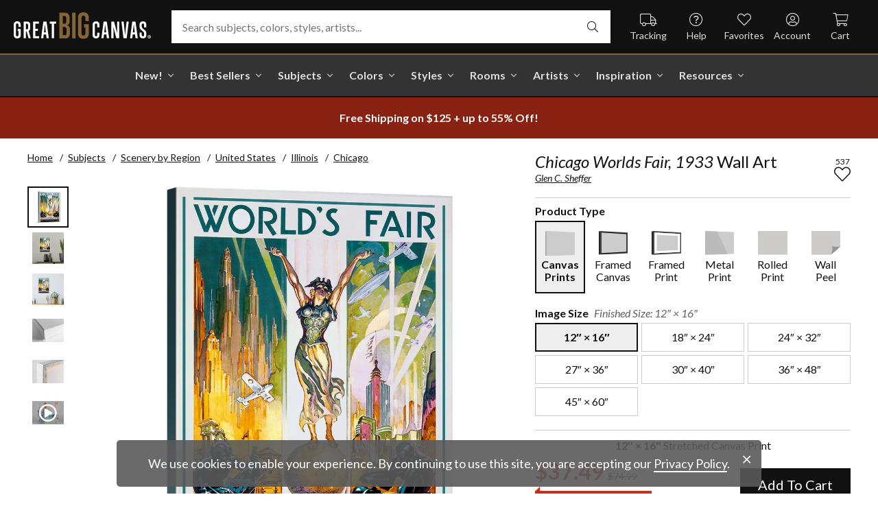

--- FILE ---
content_type: text/html; charset=utf-8
request_url: https://www.greatbigcanvas.com/view/chicago-worlds-fair-1933,2519657/
body_size: 32568
content:
<!DOCTYPE html>

<html lang="en">
<head>
	<meta charset="utf-8" />
	<meta name="viewport" content="width=device-width, initial-scale=1.0">
	<title>Chicago Worlds Fair, 1933  | Great Big Canvas</title>
		<meta name="description" content="Vintage advertisement of Chicago Worlds Fair, 1933." />
			<link rel="canonical" href="https://www.greatbigcanvas.com/view/chicago-worlds-fair-1933,2519657/" />
		<meta property="og:site_name" content="Great Big Canvas" />
	<meta property="og:type" content="product" />
	<meta property="og:title" content="Chicago Worlds Fair, 1933" />
	<meta property="og:description" content="Vintage advertisement of Chicago Worlds Fair, 1933." />
	<meta property="og:image" content="https://static.greatbigcanvas.com/images/singlecanvas_thick_none/c-brand-studios/chicago-worlds-fair-1933,2519657.jpg?max=800" />
	<meta property="og:price:amount" content="37.49" />
	<meta property="og:price:standard_amount" content="74.99" />
	<meta property="og:price:currency" content="USD" />
	<meta name="msvalidate.01" content="A98EA7A16980C1D1001043A13C813A21" />
	<meta name="google-site-verification" content="_tEyI0G3BR5TT-O7Rq0iIT0aZ8YA4CZhg3y08Ovg5lM" />
	<meta name="google-site-verification" content="fSjZs3hxuidH1HGVQEt06fjTjOuy_aNHnuLQBMAiFCY" />
	<meta name="y_key" content="902293d5c51222bd" />
	<script>
		(function () {
			window.gbcConfig = {
				debug: false,
				cmsRoot: 'https://static.greatbigcanvas.com/cms/'
			};
			window.vueData = {};
			window.dataLayer = [{"Debug":false,"GA4MeasurementId":"G-4LQMZDT18F","CustomerID":null,"SignedIn":false,"CustomerEmail":null,"CustomerFirstName":null,"CustomerLastName":null,"CartUrl":null}];
			window.gbcTestCommandQueue = [];
			window.gbcTest = function (command, data) {
				window.gbcTestCommandQueue.push({ command, data });
			};
		})();
	</script>
	
		
	
		<script>window.gbcConfig.useGtm = true;</script>
		<script>(function (w, d, s, l, i) { w[l] = w[l] || []; w[l].push({ 'gtm.start': new Date().getTime(), event: 'gtm.js' }); var f = d.getElementsByTagName(s)[0], j = d.createElement(s), dl = l != 'dataLayer' ? '&l=' + l : ''; j.async = true; j.src = 'https://www.googletagmanager.com/gtm.js?id=' + i + dl; f.parentNode.insertBefore(j, f); })(window, document, 'script', 'dataLayer', 'GTM-M2F5KXL');</script>
	<link rel="preconnect" href="https://fonts.gstatic.com/" crossorigin>
	<link rel="stylesheet" href="https://fonts.googleapis.com/css2?family=Lato:ital,wght@0,400;0,700;1,400;1,700&family=Marcellus&display=swap" media="print" onload="this.media='all'">
	<link rel="stylesheet" href="/content/font-awesome/css/all.min.css?v=882205407" media="print" onload="this.media='all'">
	<link rel="preload" href="/content/font-awesome/webfonts/fa-solid-900.woff2?v=882205407" as="font" type="font/woff2" crossorigin />
	<link rel="preload" href="/content/font-awesome/webfonts/fa-light-300.woff2?v=882205407" as="font" type="font/woff2" crossorigin />
	<link rel="preload" href="/content/font-awesome/webfonts/fa-brands-400.woff2?v=882205407" as="font" type="font/woff2" crossorigin />
	<link rel="preload" href="https://static.greatbigcanvas.com/images/singlecanvas_thick_none/c-brand-studios/chicago-worlds-fair-1933,2519657.jpg" as="image"/>
	<link href="/dist/utility.styles.bundle.f5e09996413313c5dd56.css" rel="stylesheet"/>
<link href="/dist/app.styles.bundle.b70f624702a0da0b56a9.css" rel="stylesheet"/>

	
	
		
	<script type="application/ld+json">{
  "@context": "https://schema.org/",
  "@type": "Product",
  "name": "Chicago Worlds Fair, 1933 Stretched Canvas Print",
  "image": [
    "https://static.greatbigcanvas.com/images/singlecanvas_thick_none/c-brand-studios/chicago-worlds-fair-1933,2519657.jpg?max=500"
  ],
  "description": "Vintage advertisement of Chicago Worlds Fair, 1933.",
  "sku": "2519657",
  "mpn": "2519657_1_12x16",
  "brand": {
    "@type": "Brand",
    "name": "Great Big Canvas"
  },
  "offers": {
    "@type": "Offer",
    "url": "https://www.greatbigcanvas.com/view/chicago-worlds-fair-1933,2519657/",
    "priceCurrency": "USD",
    "price": "37.49",
    "priceValidUntil": "2026-04-01",
    "itemCondition": "https://schema.org/NewCondition",
    "availability": "https://schema.org/InStock",
    "seller": {
      "@type": "Organization",
      "name": "Great Big Canvas"
    }
  }
}</script>
	<script type="application/ld+json">{
  "@context": "https://schema.org/",
  "@type": "BreadcrumbList",
  "itemListElement": [
    {
      "@type": "ListItem",
      "position": 1,
      "name": "Home",
      "item": "https://www.greatbigcanvas.com/"
    },
    {
      "@type": "ListItem",
      "position": 2,
      "name": "Subjects",
      "item": "https://www.greatbigcanvas.com/subjects/"
    },
    {
      "@type": "ListItem",
      "position": 3,
      "name": "Scenery by Region",
      "item": "https://www.greatbigcanvas.com/category/scenery-by-region/"
    },
    {
      "@type": "ListItem",
      "position": 4,
      "name": "United States",
      "item": "https://www.greatbigcanvas.com/category/scenery-by-region/united-states/"
    },
    {
      "@type": "ListItem",
      "position": 5,
      "name": "Illinois",
      "item": "https://www.greatbigcanvas.com/category/scenery-by-region/united-states/illinois/"
    },
    {
      "@type": "ListItem",
      "position": 6,
      "name": "Chicago",
      "item": "https://www.greatbigcanvas.com/category/scenery-by-region/united-states/illinois/chicago/"
    }
  ]
}</script>

	
</head>
<body class="collapse-search with-new-breadcrumbs">
	
	<noscript><iframe src="https://www.googletagmanager.com/ns.html?id=GTM-M2F5KXL" height="0" width="0" style="display:none;visibility:hidden"></iframe></noscript>
	<header class="sr" aria-label="Accessibility">
		<section><a href="#main-content">Skip Menu. Navigate to content in this page</a></section>
		<section><a href="/help/accessibility/">Accessibility Assistance, opens A D A page</a></section>
	</header>
	<div id="gbc-app">
		
<div class="site-wrapper">
<div class="header-wrapper">
	<div class="top">
		<header class="main">
			<div class="menu critical icon" aria-label="main menu"><i class="fal fa-bars"></i></div>
			<div class="icon d-lg-none">	<a href="/my-favorites/" aria-label="my favorites"><i class="fal fa-heart"></i></a></div>
			<a class="logo" href="/" data-nav-track="logo">
				<img class="d-print-none" src="/content/images/gbc-logo.svg" alt="Great Big Canvas Logo" />
				<img class="d-none d-print-block" src="/content/images/gbc-logo-black.svg" alt="Great Big Canvas Logo" />
			</a>
			<div class="search">
				<gbc-autosuggest class="inverted" input-class="fluid" icon="fal fa-search"></gbc-autosuggest>
			</div>
			<div class="icon d-lg-none">
				<gbc-header-search-icon></gbc-header-search-icon>
			</div>
<div class="truck icon d-none d-lg-block">
	<a href="/help/track/" data-nav-track="main-courtesy">
		<i class="fal fa-truck" aria-hidden="true"></i>
		<span>Tracking</span>
	</a>
</div>
<div class="help icon d-none d-lg-block">
	<gbc-ddl :nav-item-model="{&quot;Text&quot;:&quot;Help&quot;,&quot;Note&quot;:null,&quot;Url&quot;:&quot;/help/&quot;,&quot;Icon&quot;:&quot;question-circle&quot;,&quot;ImageUrl&quot;:null,&quot;AltText&quot;:null,&quot;IsActive&quot;:false,&quot;IsTopLevel&quot;:true,&quot;ShowShopAllLink&quot;:false,&quot;Items&quot;:[{&quot;Text&quot;:&quot;Track Your Order&quot;,&quot;Note&quot;:null,&quot;Url&quot;:&quot;/help/track/&quot;,&quot;Icon&quot;:&quot;truck&quot;,&quot;ImageUrl&quot;:null,&quot;AltText&quot;:null,&quot;IsActive&quot;:false,&quot;IsTopLevel&quot;:false,&quot;ShowShopAllLink&quot;:false,&quot;Items&quot;:[],&quot;Layout&quot;:0,&quot;IsExternal&quot;:false,&quot;Target&quot;:null,&quot;Rel&quot;:null,&quot;ClassName&quot;:&quot;track-your-order&quot;,&quot;LayoutClassName&quot;:&quot;undefined-layout&quot;},{&quot;Text&quot;:&quot;Contact Us&quot;,&quot;Note&quot;:null,&quot;Url&quot;:&quot;/help/contact-us/&quot;,&quot;Icon&quot;:&quot;envelope&quot;,&quot;ImageUrl&quot;:null,&quot;AltText&quot;:null,&quot;IsActive&quot;:false,&quot;IsTopLevel&quot;:false,&quot;ShowShopAllLink&quot;:false,&quot;Items&quot;:[],&quot;Layout&quot;:0,&quot;IsExternal&quot;:false,&quot;Target&quot;:null,&quot;Rel&quot;:null,&quot;ClassName&quot;:&quot;contact-us&quot;,&quot;LayoutClassName&quot;:&quot;undefined-layout&quot;},{&quot;Text&quot;:&quot;Live Chat&quot;,&quot;Note&quot;:null,&quot;Url&quot;:&quot;javascript:window.activateLiveChat();&quot;,&quot;Icon&quot;:&quot;comments&quot;,&quot;ImageUrl&quot;:null,&quot;AltText&quot;:null,&quot;IsActive&quot;:false,&quot;IsTopLevel&quot;:false,&quot;ShowShopAllLink&quot;:false,&quot;Items&quot;:[],&quot;Layout&quot;:0,&quot;IsExternal&quot;:false,&quot;Target&quot;:null,&quot;Rel&quot;:null,&quot;ClassName&quot;:&quot;live-chat&quot;,&quot;LayoutClassName&quot;:&quot;undefined-layout&quot;},{&quot;Text&quot;:&quot;Privacy Policy&quot;,&quot;Note&quot;:null,&quot;Url&quot;:&quot;/help/privacy-policy/&quot;,&quot;Icon&quot;:&quot;key&quot;,&quot;ImageUrl&quot;:null,&quot;AltText&quot;:null,&quot;IsActive&quot;:false,&quot;IsTopLevel&quot;:false,&quot;ShowShopAllLink&quot;:false,&quot;Items&quot;:[],&quot;Layout&quot;:0,&quot;IsExternal&quot;:false,&quot;Target&quot;:null,&quot;Rel&quot;:null,&quot;ClassName&quot;:&quot;privacy-policy&quot;,&quot;LayoutClassName&quot;:&quot;undefined-layout&quot;},{&quot;Text&quot;:&quot;Terms of Service&quot;,&quot;Note&quot;:null,&quot;Url&quot;:&quot;/help/terms-of-service/&quot;,&quot;Icon&quot;:&quot;file-alt&quot;,&quot;ImageUrl&quot;:null,&quot;AltText&quot;:null,&quot;IsActive&quot;:false,&quot;IsTopLevel&quot;:false,&quot;ShowShopAllLink&quot;:false,&quot;Items&quot;:[],&quot;Layout&quot;:0,&quot;IsExternal&quot;:false,&quot;Target&quot;:null,&quot;Rel&quot;:null,&quot;ClassName&quot;:&quot;terms-of-service&quot;,&quot;LayoutClassName&quot;:&quot;undefined-layout&quot;},{&quot;Text&quot;:&quot;Cookie Policy&quot;,&quot;Note&quot;:null,&quot;Url&quot;:&quot;/help/cookie-policy/&quot;,&quot;Icon&quot;:&quot;cookie-bite&quot;,&quot;ImageUrl&quot;:null,&quot;AltText&quot;:null,&quot;IsActive&quot;:false,&quot;IsTopLevel&quot;:false,&quot;ShowShopAllLink&quot;:false,&quot;Items&quot;:[],&quot;Layout&quot;:0,&quot;IsExternal&quot;:false,&quot;Target&quot;:null,&quot;Rel&quot;:null,&quot;ClassName&quot;:&quot;cookie-policy&quot;,&quot;LayoutClassName&quot;:&quot;undefined-layout&quot;},{&quot;Text&quot;:&quot;Return Policy&quot;,&quot;Note&quot;:null,&quot;Url&quot;:&quot;/help/return-policy/&quot;,&quot;Icon&quot;:&quot;history&quot;,&quot;ImageUrl&quot;:null,&quot;AltText&quot;:null,&quot;IsActive&quot;:false,&quot;IsTopLevel&quot;:false,&quot;ShowShopAllLink&quot;:false,&quot;Items&quot;:[],&quot;Layout&quot;:0,&quot;IsExternal&quot;:false,&quot;Target&quot;:null,&quot;Rel&quot;:null,&quot;ClassName&quot;:&quot;return-policy&quot;,&quot;LayoutClassName&quot;:&quot;undefined-layout&quot;}],&quot;Layout&quot;:0,&quot;IsExternal&quot;:false,&quot;Target&quot;:null,&quot;Rel&quot;:null,&quot;ClassName&quot;:&quot;help&quot;,&quot;LayoutClassName&quot;:&quot;undefined-layout&quot;}" :reverse="true" class="courtesy" nav-track="main-courtesy"></gbc-ddl>
</div>
<div class="gallery icon d-none d-lg-block">
	<a href="/my-favorites/" data-nav-track="main-courtesy">
		<i class="fal fa-heart" aria-hidden="true"></i>
		<span>Favorites</span>
	</a>
</div>
<div class="account icon d-none d-lg-block">
	<gbc-ddl :nav-item-model="{&quot;Text&quot;:&quot;Account&quot;,&quot;Note&quot;:null,&quot;Url&quot;:&quot;https://www.greatbigcanvas.com/my-account/sign-in/&quot;,&quot;Icon&quot;:&quot;user-circle&quot;,&quot;ImageUrl&quot;:null,&quot;AltText&quot;:null,&quot;IsActive&quot;:false,&quot;IsTopLevel&quot;:false,&quot;ShowShopAllLink&quot;:false,&quot;Items&quot;:[{&quot;Text&quot;:&quot;Sign In&quot;,&quot;Note&quot;:null,&quot;Url&quot;:&quot;/my-account/sign-in/&quot;,&quot;Icon&quot;:null,&quot;ImageUrl&quot;:null,&quot;AltText&quot;:null,&quot;IsActive&quot;:false,&quot;IsTopLevel&quot;:false,&quot;ShowShopAllLink&quot;:false,&quot;Items&quot;:null,&quot;Layout&quot;:0,&quot;IsExternal&quot;:false,&quot;Target&quot;:null,&quot;Rel&quot;:null,&quot;ClassName&quot;:&quot;sign-in&quot;,&quot;LayoutClassName&quot;:&quot;undefined-layout&quot;},{&quot;Text&quot;:&quot;Register&quot;,&quot;Note&quot;:null,&quot;Url&quot;:&quot;/my-account/register/&quot;,&quot;Icon&quot;:null,&quot;ImageUrl&quot;:null,&quot;AltText&quot;:null,&quot;IsActive&quot;:false,&quot;IsTopLevel&quot;:false,&quot;ShowShopAllLink&quot;:false,&quot;Items&quot;:null,&quot;Layout&quot;:0,&quot;IsExternal&quot;:false,&quot;Target&quot;:null,&quot;Rel&quot;:null,&quot;ClassName&quot;:&quot;register&quot;,&quot;LayoutClassName&quot;:&quot;undefined-layout&quot;}],&quot;Layout&quot;:0,&quot;IsExternal&quot;:true,&quot;Target&quot;:&quot;_blank&quot;,&quot;Rel&quot;:&quot;noopener&quot;,&quot;ClassName&quot;:&quot;account&quot;,&quot;LayoutClassName&quot;:&quot;undefined-layout&quot;}" :reverse="true" class="courtesy">
		<template #heading>
		</template>
	</gbc-ddl>
</div>
<div class="cart critical icon">
	<a href="/cart/"data-nav-track="main-courtesy">
		<i class="fal fa-shopping-cart" aria-hidden="true"></i>
		<span>Cart</span>
<gbc-cart-indicator :initial-count="0"></gbc-cart-indicator>
	</a>
</div>
		</header>
	</div>

<nav class="main">
	<div class="scroll-area">
		<ul class="courtesy-nav">
			<li><a href="/my-account/account-information/" data-nav-track="main-courtesy"><i class="fal fa-user-circle"></i> My Account</a></li>
			<li><a href="/help/track/" data-nav-track="main-courtesy"><i class="fal fa-truck"></i> Track My Order</a></li>
			<li><a href="/my-favorites/" data-nav-track="main-courtesy"><i class="fal fa-heart"></i> My Favorites</a></li>
			<li><a href="/help/" data-nav-track="main-courtesy"><i class="fal fa-question-circle"></i> Help / Contact Us</a></li>
		</ul>
		<div class="primary">
				<div class="group-header text-layout">Shop By Pages</div>
				<ul>
						<li class="top-level item-new with-ddl text-layout">
							<div class="tab">
									<a class="link top-level" href="/category/all/?sort=age-asc" data-nav-track="main-top-item" data-nav-skip-mobile="true">New!</a>
							</div>
								<div class="ddl">
										<ul class="groups">
												<li class="item-only-found-here text-layout">
													<div class="group-header">
																	Only Found Here

													</div>
													<ul class="items">
															<li class="featured-layout">			<a href="/category/all/?exclusive=true&amp;sort=age-asc" data-nav-track="main-ddl-item-new">
				<img class="lazyload" data-src="https://static.greatbigcanvas.com/nav-items/1abf3cbc-37a8-4690-9c7b-fd410bd4264c.jpg?max=300" alt="" aria-hidden="true" />
				New Exclusives
			</a>
</li>
													</ul>
												</li>
												<li class="item-new-concepts text-layout">
													<div class="group-header">
																	New Concepts

													</div>
													<ul class="items">
															<li class="featured-layout">			<a href="/category/abstract-art/?sort=age-asc" data-nav-track="main-ddl-item-new">
				<img class="lazyload" data-src="https://static.greatbigcanvas.com/nav-items/daaf4e92-23e7-437d-919e-6a036e74b915.jpg?max=300" alt="" aria-hidden="true" />
				New Abstracts
			</a>
</li>
													</ul>
												</li>
												<li class="item-fresh-blooms text-layout">
													<div class="group-header">
																	Fresh Blooms

													</div>
													<ul class="items">
															<li class="featured-layout">			<a href="/category/florals/?sort=age-asc" data-nav-track="main-ddl-item-new">
				<img class="lazyload" data-src="https://static.greatbigcanvas.com/nav-items/dca31212-c423-4e66-8562-7e59426d951d.jpg?max=300" alt="" aria-hidden="true" />
				New Floral Art
			</a>
</li>
													</ul>
												</li>
												<li class="item-just-released text-layout">
													<div class="group-header">
																	Just Released

													</div>
													<ul class="items">
															<li class="featured-layout">			<a href="/category/photography/?sort=age-asc" data-nav-track="main-ddl-item-new">
				<img class="lazyload" data-src="https://static.greatbigcanvas.com/nav-items/3a06f444-a551-42a7-994e-0e83cf7cf31f.jpg?max=300" alt="" aria-hidden="true" />
				New Photography
			</a>
</li>
													</ul>
												</li>
										</ul>
																			<div class="shop-all">
											<a href="/category/all/?sort=age-asc" data-nav-track="main-ddl-shop-all">Shop All New!</a>
										</div>
								</div>
						</li>
						<li class="top-level item-best-sellers with-ddl text-layout">
							<div class="tab">
									<a class="link top-level" href="/best-sellers/" data-nav-track="main-top-item" data-nav-skip-mobile="true">Best Sellers</a>
							</div>
								<div class="ddl">
										<ul class="groups">
												<li class="item-featured-subject text-layout">
													<div class="group-header">
																	Featured Subject

													</div>
													<ul class="items">
															<li class="featured-layout">			<a href="/category/wildlife/" data-nav-track="main-ddl-item-best-sellers">
				<img class="lazyload" data-src="https://static.greatbigcanvas.com/nav-items/8810d2d2-d618-446b-b69b-2f2e70c4eb18.jpg?max=300" alt="" aria-hidden="true" />
				Wildlife Art
			</a>
</li>
													</ul>
												</li>
												<li class="item-best-selling-subjects text-layout">
													<div class="group-header">
																	Best Selling Subjects

													</div>
													<ul class="items">
															<li class="large-image-layout">			<a href="/category/florals/" data-nav-track="main-ddl-item-best-sellers">
				<img class="lazyload" data-src="https://static.greatbigcanvas.com/nav-items/843a68ff-1246-428f-a301-6af5ec7154ed.jpg?max=100" alt="" aria-hidden="true" />
				Florals
			</a>
</li>
															<li class="large-image-layout">			<a href="/category/cityscapes/" data-nav-track="main-ddl-item-best-sellers">
				<img class="lazyload" data-src="https://static.greatbigcanvas.com/nav-items/4b7eb354-1bba-4fb4-a199-cb5f3a530ccf.jpg?max=100" alt="" aria-hidden="true" />
				Cityscapes
			</a>
</li>
															<li class="large-image-layout">			<a href="/category/landscapes/" data-nav-track="main-ddl-item-best-sellers">
				<img class="lazyload" data-src="https://static.greatbigcanvas.com/nav-items/7b86bf5e-41c8-46c2-b7f4-a7ac94bdf399.jpg?max=100" alt="" aria-hidden="true" />
				Landscapes
			</a>
</li>
															<li class="large-image-layout">			<a href="/category/music-movies-and-tv/" data-nav-track="main-ddl-item-best-sellers">
				<img class="lazyload" data-src="https://static.greatbigcanvas.com/nav-items/488197b5-06fe-4025-9dce-699335b6b1c5.jpg?max=100" alt="" aria-hidden="true" />
				Music, Movies and TV
			</a>
</li>
													</ul>
												</li>
												<li class="item-best-selling-styles text-layout">
													<div class="group-header">
																	Best Selling Styles

													</div>
													<ul class="items">
															<li class="small-image-layout">			<a href="/category/fine-art-photography/" data-nav-track="main-ddl-item-best-sellers">
				<img class="lazyload" data-src="https://static.greatbigcanvas.com/nav-items/8359b041-88fa-4162-8344-788d320fc684.jpg?max=100" alt="" aria-hidden="true" />
				Fine Art Photography
			</a>
</li>
															<li class="small-image-layout">			<a href="/category/contemporary-art/" data-nav-track="main-ddl-item-best-sellers">
				<img class="lazyload" data-src="https://static.greatbigcanvas.com/nav-items/615fad55-cdfc-4065-becc-36d9a80e37fa.jpg?max=100" alt="" aria-hidden="true" />
				Contemporary Art
			</a>
</li>
															<li class="small-image-layout">			<a href="/category/vintage-art/" data-nav-track="main-ddl-item-best-sellers">
				<img class="lazyload" data-src="https://static.greatbigcanvas.com/nav-items/1ca5f310-4c12-496d-b83e-0c4398e5432c.jpg?max=100" alt="" aria-hidden="true" />
				Vintage Art
			</a>
</li>
															<li class="small-image-layout">			<a href="/category/abstract/" data-nav-track="main-ddl-item-best-sellers">
				<img class="lazyload" data-src="https://static.greatbigcanvas.com/nav-items/4470515d-2413-4adf-b116-6a4e9708332b.jpg?max=100" alt="" aria-hidden="true" />
				Abstract Art
			</a>
</li>
															<li class="small-image-layout">			<a href="/category/classic-art/" data-nav-track="main-ddl-item-best-sellers">
				<img class="lazyload" data-src="https://static.greatbigcanvas.com/nav-items/862b27b1-8378-4820-93ff-957064d73df1.jpg?max=100" alt="" aria-hidden="true" />
				Classic Art
			</a>
</li>
															<li class="small-image-layout">			<a href="/category/people/portraits/" data-nav-track="main-ddl-item-best-sellers">
				<img class="lazyload" data-src="https://static.greatbigcanvas.com/nav-items/1bd3c574-3f52-4e77-ab97-9271b1d5c485.jpg?max=100" alt="" aria-hidden="true" />
				Portraits
			</a>
</li>
													</ul>
												</li>
												<li class="item-best-selling-artists text-layout">
													<div class="group-header">
																	Best Selling Artists

													</div>
													<ul class="items">
															<li class="text-layout">			<a href="/category/art-treechild/?sort=age-asc" data-nav-track="main-ddl-item-best-sellers">Treechild Art</a>
</li>
															<li class="text-layout">			<a href="/category/hopper-edward/" data-nav-track="main-ddl-item-best-sellers">Edward Hopper</a>
</li>
															<li class="text-layout">			<a href="/category/winget-susan/" data-nav-track="main-ddl-item-best-sellers">Susan Winget</a>
</li>
															<li class="text-layout">			<a href="/category/vest-chris/" data-nav-track="main-ddl-item-best-sellers">Chris Vest</a>
</li>
															<li class="text-layout">			<a href="/category/sanchez-nevado-mario/" data-nav-track="main-ddl-item-best-sellers">Mario Sanchez Nevado</a>
</li>
															<li class="text-layout">			<a href="/category/otoole-tim/" data-nav-track="main-ddl-item-best-sellers">Tim O&#39;Toole</a>
</li>
															<li class="text-layout">			<a href="/category/harper-ethan/?sort=age-asc" data-nav-track="main-ddl-item-best-sellers">Ethan Harper</a>
</li>
															<li class="text-layout">			<a href="/category/vess-june-erica/?sort=age-asc" data-nav-track="main-ddl-item-best-sellers">June Erica Vess</a>
</li>
													</ul>
												</li>
										</ul>
																	</div>
						</li>
						<li class="top-level item-subjects with-ddl text-layout">
							<div class="tab">
									<a class="link top-level" href="/subjects/" data-nav-track="main-top-item" data-nav-skip-mobile="true">Subjects</a>
							</div>
								<div class="ddl">
										<ul class="groups">
												<li class="item-popular-subject text-layout">
													<div class="group-header">
																	Popular Subject

													</div>
													<ul class="items">
															<li class="featured-layout">			<a href="/category/wildlife/horse/" data-nav-track="main-ddl-item-subjects">
				<img class="lazyload" data-src="https://static.greatbigcanvas.com/nav-items/ec2fc80a-8395-4534-8930-888e035c6173.jpg?max=300" alt="" aria-hidden="true" />
				Horses
			</a>
</li>
													</ul>
												</li>
												<li class="item-landscape--seascapes text-layout">
													<div class="group-header">
																	Landscape &amp; Seascapes

													</div>
													<ul class="items">
															<li class="small-image-layout">			<a href="/category/landscapes/beaches/" data-nav-track="main-ddl-item-subjects">
				<img class="lazyload" data-src="https://static.greatbigcanvas.com/nav-items/d9eb021f-006f-4cac-9469-c8463e2c92fa.jpg?max=100" alt="" aria-hidden="true" />
				Beaches
			</a>
</li>
															<li class="small-image-layout">			<a href="/category/landscapes/countryside/" data-nav-track="main-ddl-item-subjects">
				<img class="lazyload" data-src="https://static.greatbigcanvas.com/nav-items/7901e4da-3999-49b0-9ba5-63ca35f8f575.jpg?max=100" alt="" aria-hidden="true" />
				Countryside
			</a>
</li>
															<li class="small-image-layout">			<a href="/category/landscapes/lake/" data-nav-track="main-ddl-item-subjects">
				<img class="lazyload" data-src="https://static.greatbigcanvas.com/nav-items/6192c357-b8f4-469b-9c97-a56299dd3c5c.jpg?max=100" alt="" aria-hidden="true" />
				Lakes
			</a>
</li>
															<li class="small-image-layout">			<a href="/category/landscapes/trees/forest/" data-nav-track="main-ddl-item-subjects">
				<img class="lazyload" data-src="https://static.greatbigcanvas.com/nav-items/7f994205-b626-44e3-b534-6ba1d65e18f7.jpg?max=100" alt="" aria-hidden="true" />
				Forests
			</a>
</li>
															<li class="small-image-layout">			<a href="/category/landscapes/garden/" data-nav-track="main-ddl-item-subjects">
				<img class="lazyload" data-src="https://static.greatbigcanvas.com/nav-items/2d0549ae-bd32-4c36-84a6-df6bed3a7b8c.jpg?max=100" alt="" aria-hidden="true" />
				Gardens
			</a>
</li>
															<li class="small-image-layout">			<a href="/category/landscapes/lighthouse/" data-nav-track="main-ddl-item-subjects">
				<img class="lazyload" data-src="https://static.greatbigcanvas.com/nav-items/722768f9-cce6-43a3-9bef-001c89a41458.jpg?max=100" alt="" aria-hidden="true" />
				Lighthouses
			</a>
</li>
															<li class="small-image-layout">			<a href="/category/landscapes/skyscapes/" data-nav-track="main-ddl-item-subjects">
				<img class="lazyload" data-src="https://static.greatbigcanvas.com/nav-items/d34ad15b-cad4-40d2-aa29-cb154106235d.jpg?max=100" alt="" aria-hidden="true" />
				Skyscapes
			</a>
</li>
													</ul>
												</li>
												<li class="item-florals--botanicals text-layout">
													<div class="group-header">
																	Florals &amp; Botanicals

													</div>
													<ul class="items">
															<li class="small-image-layout">			<a href="/category/florals/wildflowers/" data-nav-track="main-ddl-item-subjects">
				<img class="lazyload" data-src="https://static.greatbigcanvas.com/nav-items/309ca759-443d-450e-b6dd-dbd340d03721.jpg?max=100" alt="" aria-hidden="true" />
				Wildflowers
			</a>
</li>
															<li class="small-image-layout">			<a href="/category/florals/ferns/" data-nav-track="main-ddl-item-subjects">
				<img class="lazyload" data-src="https://static.greatbigcanvas.com/nav-items/cf053f92-b350-4354-ab20-15e2e1d07f21.jpg?max=100" alt="" aria-hidden="true" />
				Ferns
			</a>
</li>
															<li class="small-image-layout">			<a href="/category/florals/magnolia/" data-nav-track="main-ddl-item-subjects">
				<img class="lazyload" data-src="https://static.greatbigcanvas.com/nav-items/b43057a7-66d9-4c45-abaa-df4a27cd90bf.jpg?max=100" alt="" aria-hidden="true" />
				Magnolias
			</a>
</li>
															<li class="small-image-layout">			<a href="/category/florals/eucalyptus/" data-nav-track="main-ddl-item-subjects">
				<img class="lazyload" data-src="https://static.greatbigcanvas.com/nav-items/2aeadb47-238e-4c9c-b427-357ba0e9344a.jpg?max=100" alt="" aria-hidden="true" />
				Eucalyptus
			</a>
</li>
															<li class="small-image-layout">			<a href="/category/florals/dahlia/" data-nav-track="main-ddl-item-subjects">
				<img class="lazyload" data-src="https://static.greatbigcanvas.com/nav-items/4cedc06b-1e97-442c-86a1-4bc8a6345060.jpg?max=100" alt="" aria-hidden="true" />
				Dahlias
			</a>
</li>
															<li class="small-image-layout">			<a href="/category/florals/tulip/?sort=age-asc" data-nav-track="main-ddl-item-subjects">
				<img class="lazyload" data-src="https://static.greatbigcanvas.com/nav-items/9847c524-8166-4798-8b4d-6ffa99131434.jpg?max=100" alt="" aria-hidden="true" />
				Tulips
			</a>
</li>
															<li class="small-image-layout">			<a href="/category/florals/dogwood/" data-nav-track="main-ddl-item-subjects">
				<img class="lazyload" data-src="https://static.greatbigcanvas.com/nav-items/e4aa355b-56cf-4743-a114-10e66a3251fb.jpg?max=100" alt="" aria-hidden="true" />
				Dogwoods
			</a>
</li>
													</ul>
												</li>
												<li class="item-animals--wildlife text-layout">
													<div class="group-header">
																	Animals &amp; Wildlife

													</div>
													<ul class="items">
															<li class="small-image-layout">			<a href="/category/wildlife/insect-and-arachnid/butterfly/" data-nav-track="main-ddl-item-subjects">
				<img class="lazyload" data-src="https://static.greatbigcanvas.com/nav-items/9e3d224e-0312-4f65-abda-e56050f74c82.jpg?max=100" alt="" aria-hidden="true" />
				Butterflies
			</a>
</li>
															<li class="small-image-layout">			<a href="/category/wildlife/deer/" data-nav-track="main-ddl-item-subjects">
				<img class="lazyload" data-src="https://static.greatbigcanvas.com/nav-items/5418ebb6-709c-4f1e-ae74-cd70d79f424b.jpg?max=100" alt="" aria-hidden="true" />
				Deer
			</a>
</li>
															<li class="small-image-layout">			<a href="/category/wildlife/bear/" data-nav-track="main-ddl-item-subjects">
				<img class="lazyload" data-src="https://static.greatbigcanvas.com/nav-items/f79cc10f-8176-4f29-9026-1fdc263fa184.jpg?max=100" alt="" aria-hidden="true" />
				Bears
			</a>
</li>
															<li class="small-image-layout">			<a href="/category/wildlife/cow/" data-nav-track="main-ddl-item-subjects">
				<img class="lazyload" data-src="https://static.greatbigcanvas.com/nav-items/a80e6d60-974a-4186-af24-4bff1a9141b0.jpg?max=100" alt="" aria-hidden="true" />
				Cows
			</a>
</li>
															<li class="small-image-layout">			<a href="/category/wildlife/cat/" data-nav-track="main-ddl-item-subjects">
				<img class="lazyload" data-src="https://static.greatbigcanvas.com/nav-items/62d8a1ff-c868-4436-9bfb-b94b9518bef3.jpg?max=100" alt="" aria-hidden="true" />
				Cats
			</a>
</li>
															<li class="small-image-layout">			<a href="/category/wildlife/dog/" data-nav-track="main-ddl-item-subjects">
				<img class="lazyload" data-src="https://static.greatbigcanvas.com/nav-items/9e7cc126-0f18-4efa-85a4-7f606ba8103f.jpg?max=100" alt="" aria-hidden="true" />
				Dogs
			</a>
</li>
															<li class="small-image-layout">			<a href="/category/wildlife/bison-and-buffalo/" data-nav-track="main-ddl-item-subjects">
				<img class="lazyload" data-src="https://static.greatbigcanvas.com/nav-items/bd330941-268e-4b09-a42f-668392762160.jpg?max=100" alt="" aria-hidden="true" />
				Bison and Buffalo
			</a>
</li>
													</ul>
												</li>
										</ul>
																			<div class="shop-all">
											<a href="/subjects/" data-nav-track="main-ddl-shop-all">Shop All Subjects</a>
										</div>
								</div>
						</li>
						<li class="top-level item-colors with-ddl text-layout">
							<div class="tab">
									<a class="link top-level" href="/colors/" data-nav-track="main-top-item" data-nav-skip-mobile="true">Colors</a>
							</div>
								<div class="ddl">
										<ul class="groups">
												<li class="item-featured-curation text-layout">
													<div class="group-header">
																	Featured Curation

													</div>
													<ul class="items">
															<li class="featured-layout">			<a href="/category/color-palettes/taupe-linen-and-grey/" data-nav-track="main-ddl-item-colors">
				<img class="lazyload" data-src="https://static.greatbigcanvas.com/nav-items/ab6dc916-b459-4276-bdef-3941815cb783.jpg?max=300" alt="" aria-hidden="true" />
				Taupe, Linen, &amp; Grey
			</a>
</li>
													</ul>
												</li>
												<li class="item-trending text-layout">
													<div class="group-header">
																	Trending

													</div>
													<ul class="items">
															<li class="large-image-layout">			<a href="/category/black-and-white-wall-art/white/?sort=age-asc" data-nav-track="main-ddl-item-colors">
				<img class="lazyload" data-src="https://static.greatbigcanvas.com/nav-items/1f4c6c96-610c-4001-967b-d99cbab5f045.jpg?max=100" alt="" aria-hidden="true" />
				White
			</a>
</li>
															<li class="large-image-layout">			<a href="/category/brown-wall-art/truffle/" data-nav-track="main-ddl-item-colors">
				<img class="lazyload" data-src="https://static.greatbigcanvas.com/nav-items/3c0a19f5-9fc9-47d0-b798-5ab0ab0e06be.jpg?max=100" alt="" aria-hidden="true" />
				Truffle Brown
			</a>
</li>
															<li class="large-image-layout">			<a href="/category/color-palettes/matcha/" data-nav-track="main-ddl-item-colors">
				<img class="lazyload" data-src="https://static.greatbigcanvas.com/nav-items/cb95aa32-790c-4902-9c13-d9c4118e0949.jpg?max=100" alt="" aria-hidden="true" />
				Matcha
			</a>
</li>
															<li class="large-image-layout">			<a href="/category/blue-wall-art/" data-nav-track="main-ddl-item-colors">
				<img class="lazyload" data-src="https://static.greatbigcanvas.com/nav-items/ea4060b4-713b-42ba-9f45-38bcb410c541.jpg?max=100" alt="" aria-hidden="true" />
				Blue
			</a>
</li>
													</ul>
												</li>
												<li class="item-hues text-layout">
													<div class="group-header">
																	Hues

													</div>
													<ul class="items">
															<li class="small-image-layout">			<a href="/category/red-wall-art/" data-nav-track="main-ddl-item-colors">
				<img class="lazyload" data-src="https://static.greatbigcanvas.com/nav-items/10952d53-f335-4321-9c03-99c59c4ec52d.jpg?max=100" alt="" aria-hidden="true" />
				Red
			</a>
</li>
															<li class="small-image-layout">			<a href="/category/yellow-wall-art/" data-nav-track="main-ddl-item-colors">
				<img class="lazyload" data-src="https://static.greatbigcanvas.com/nav-items/721d4a46-f26f-4d77-9dd2-61b4b79aef08.jpg?max=100" alt="" aria-hidden="true" />
				Yellow
			</a>
</li>
															<li class="small-image-layout">			<a href="/category/orange-wall-art/" data-nav-track="main-ddl-item-colors">
				<img class="lazyload" data-src="https://static.greatbigcanvas.com/nav-items/7ab55ff5-afeb-4826-b79b-f2f66abed15f.jpg?max=100" alt="" aria-hidden="true" />
				Orange
			</a>
</li>
															<li class="small-image-layout">			<a href="/category/pink-wall-art/" data-nav-track="main-ddl-item-colors">
				<img class="lazyload" data-src="https://static.greatbigcanvas.com/nav-items/c292b2de-6e3d-4dac-aeae-1d77c44bcaf4.jpg?max=100" alt="" aria-hidden="true" />
				Pink
			</a>
</li>
															<li class="small-image-layout">			<a href="/category/green-wall-art/" data-nav-track="main-ddl-item-colors">
				<img class="lazyload" data-src="https://static.greatbigcanvas.com/nav-items/1c14364a-e470-434c-9052-89bf2138b45e.jpg?max=100" alt="" aria-hidden="true" />
				Green
			</a>
</li>
															<li class="small-image-layout">			<a href="/category/blue-wall-art/" data-nav-track="main-ddl-item-colors">
				<img class="lazyload" data-src="https://static.greatbigcanvas.com/nav-items/9cfaa245-3ba5-470a-8e46-68815e8c2840.jpg?max=100" alt="" aria-hidden="true" />
				Blue
			</a>
</li>
															<li class="small-image-layout">			<a href="/category/purple-wall-art/" data-nav-track="main-ddl-item-colors">
				<img class="lazyload" data-src="https://static.greatbigcanvas.com/nav-items/c594e015-3730-4406-a896-dd8d2964b971.jpg?max=100" alt="" aria-hidden="true" />
				Purple
			</a>
</li>
													</ul>
												</li>
												<li class="item-palettes text-layout">
													<div class="group-header">
																	Palettes

													</div>
													<ul class="items">
															<li class="small-image-layout">			<a href="/category/color-palettes/warm-and-cozy/" data-nav-track="main-ddl-item-colors">
				<img class="lazyload" data-src="https://static.greatbigcanvas.com/nav-items/f6311b28-3415-4354-80a2-0f928cea8722.jpg?max=100" alt="" aria-hidden="true" />
				Warm &amp; Cozy
			</a>
</li>
															<li class="small-image-layout">			<a href="/category/color-palettes/black-and-tan/" data-nav-track="main-ddl-item-colors">
				<img class="lazyload" data-src="https://static.greatbigcanvas.com/nav-items/6df52597-c217-4188-b600-40b604bf41e9.jpg?max=100" alt="" aria-hidden="true" />
				Black &amp; Tan
			</a>
</li>
															<li class="small-image-layout">			<a href="/category/metallic-wall-art/?sort=age-asc" data-nav-track="main-ddl-item-colors">
				<img class="lazyload" data-src="https://static.greatbigcanvas.com/nav-items/1003c1e9-1d9f-4d30-8631-5611dc096dfa.jpg?max=100" alt="" aria-hidden="true" />
				Metallic
			</a>
</li>
															<li class="small-image-layout">			<a href="/category/color-palettes/rust/?sort=age-asc" data-nav-track="main-ddl-item-colors">
				<img class="lazyload" data-src="https://static.greatbigcanvas.com/nav-items/0a0167dc-263e-48fc-9512-3de717f0e01b.jpg?max=100" alt="" aria-hidden="true" />
				Rust
			</a>
</li>
															<li class="small-image-layout">			<a href="/category/color-palettes/turquoise-and-teal/?sort=age-asc" data-nav-track="main-ddl-item-colors">
				<img class="lazyload" data-src="https://static.greatbigcanvas.com/nav-items/79b7c041-a3ac-47df-b9e2-e3b162e7213d.jpg?max=100" alt="" aria-hidden="true" />
				Turquoise &amp; Teal
			</a>
</li>
													</ul>
												</li>
										</ul>
																			<div class="shop-all">
											<a href="/colors/" data-nav-track="main-ddl-shop-all">Shop All Colors</a>
										</div>
								</div>
						</li>
						<li class="top-level item-styles with-ddl text-layout">
							<div class="tab">
									<a class="link top-level" href="/styles/" data-nav-track="main-top-item" data-nav-skip-mobile="true">Styles</a>
							</div>
								<div class="ddl">
										<ul class="groups">
												<li class="item-featured-style text-layout">
													<div class="group-header">
																	Featured Style

													</div>
													<ul class="items">
															<li class="featured-layout">			<a href="/category/black-and-white-portraits/" data-nav-track="main-ddl-item-styles">
				<img class="lazyload" data-src="https://static.greatbigcanvas.com/nav-items/a8ba8aba-f262-4597-a0e5-10d921cb2891.jpg?max=300" alt="" aria-hidden="true" />
				Black and White Portraits
			</a>
</li>
													</ul>
												</li>
												<li class="item-popular text-layout">
													<div class="group-header">
																	Popular

													</div>
													<ul class="items">
															<li class="large-image-layout">			<a href="/category/vintage-art/" data-nav-track="main-ddl-item-styles">
				<img class="lazyload" data-src="https://static.greatbigcanvas.com/nav-items/388833e8-1d42-446c-a19c-1bd46027fdd6.jpg?max=100" alt="" aria-hidden="true" />
				Vintage Art
			</a>
</li>
															<li class="large-image-layout">			<a href="/category/contemporary-art/" data-nav-track="main-ddl-item-styles">
				<img class="lazyload" data-src="https://static.greatbigcanvas.com/nav-items/c9dee0fb-0981-42b6-905e-f7fb59e4271b.jpg?max=100" alt="" aria-hidden="true" />
				Contemporary Art
			</a>
</li>
															<li class="large-image-layout">			<a href="/category/pop-art/" data-nav-track="main-ddl-item-styles">
				<img class="lazyload" data-src="https://static.greatbigcanvas.com/nav-items/ea22d4d1-f5ff-4257-829b-9245f6f68f8a.jpg?max=100" alt="" aria-hidden="true" />
				Pop Art
			</a>
</li>
															<li class="large-image-layout">			<a href="/category/people/figurative/?sort=age-asc" data-nav-track="main-ddl-item-styles">
				<img class="lazyload" data-src="https://static.greatbigcanvas.com/nav-items/986ede7b-f36c-42da-8d4f-3e2c5dcfe515.jpg?max=100" alt="" aria-hidden="true" />
				Figurative Art
			</a>
</li>
													</ul>
												</li>
												<li class="item-art-styles text-layout">
													<div class="group-header">
																	Art Styles

													</div>
													<ul class="items">
															<li class="small-image-layout">			<a href="/category/classic-art/classic-art-by-period/romanticism/" data-nav-track="main-ddl-item-styles">
				<img class="lazyload" data-src="https://static.greatbigcanvas.com/nav-items/31404e09-e748-482a-bc9f-cd4fc211f0bd.jpg?max=100" alt="" aria-hidden="true" />
				Romanticism
			</a>
</li>
															<li class="small-image-layout">			<a href="/category/classic-art/classic-art-by-period/modern-art/art-nouveau/" data-nav-track="main-ddl-item-styles">
				<img class="lazyload" data-src="https://static.greatbigcanvas.com/nav-items/16f0d8d0-4c9c-4b87-a355-082ce089aab0.jpg?max=100" alt="" aria-hidden="true" />
				Art Nouveau
			</a>
</li>
															<li class="small-image-layout">			<a href="/category/classic-art/classic-art-by-period/modern-art/realism/" data-nav-track="main-ddl-item-styles">
				<img class="lazyload" data-src="https://static.greatbigcanvas.com/nav-items/50f28fef-5ba9-4979-8907-59e3113b0f30.jpg?max=100" alt="" aria-hidden="true" />
				Realism
			</a>
</li>
															<li class="small-image-layout">			<a href="/category/classic-art/classic-art-by-period/modern-art/impressionism/" data-nav-track="main-ddl-item-styles">
				<img class="lazyload" data-src="https://static.greatbigcanvas.com/nav-items/500e3b40-d247-4f88-9142-f0bf9e0fe3b6.jpg?max=100" alt="" aria-hidden="true" />
				Impressionism
			</a>
</li>
															<li class="small-image-layout">			<a href="/category/classic-art/classic-art-by-period/modern-art/art-deco/" data-nav-track="main-ddl-item-styles">
				<img class="lazyload" data-src="https://static.greatbigcanvas.com/nav-items/8163690b-d4b2-4271-a6b1-3c4679a1baef.jpg?max=100" alt="" aria-hidden="true" />
				Art Deco
			</a>
</li>
															<li class="small-image-layout">			<a href="/category/classic-art/classic-art-by-period/modern-art/cubism/" data-nav-track="main-ddl-item-styles">
				<img class="lazyload" data-src="https://static.greatbigcanvas.com/nav-items/a78bcdf7-cad2-4b94-9b02-e4e769ab5d88.jpg?max=100" alt="" aria-hidden="true" />
				Cubism
			</a>
</li>
															<li class="small-image-layout">			<a href="/category/classic-art/classic-art-by-period/modern-art/" data-nav-track="main-ddl-item-styles">
				<img class="lazyload" data-src="https://static.greatbigcanvas.com/nav-items/24f4a6a4-96cc-452b-9e44-34d37024de4f.jpg?max=100" alt="" aria-hidden="true" />
				Modern Art
			</a>
</li>
													</ul>
												</li>
												<li class="item-decor-styles text-layout">
													<div class="group-header">
																	Decor Styles

													</div>
													<ul class="items">
															<li class="small-image-layout">			<a href="/category/art-by-decor-style/transitional/" data-nav-track="main-ddl-item-styles">
				<img class="lazyload" data-src="https://static.greatbigcanvas.com/nav-items/fc63ada1-5ae0-4e84-8b50-5d08737976d7.jpg?max=100" alt="" aria-hidden="true" />
				Transitional
			</a>
</li>
															<li class="small-image-layout">			<a href="/category/art-by-decor-style/bohemian/?sort=age-asc" data-nav-track="main-ddl-item-styles">
				<img class="lazyload" data-src="https://static.greatbigcanvas.com/nav-items/414b9203-91b5-413d-87df-8cf9ec8f21e0.jpg?max=100" alt="" aria-hidden="true" />
				Bohemian
			</a>
</li>
															<li class="small-image-layout">			<a href="/category/art-by-decor-style/mid-century-modern/" data-nav-track="main-ddl-item-styles">
				<img class="lazyload" data-src="https://static.greatbigcanvas.com/nav-items/8063aa48-9e53-4999-bf34-5e28cc1ee5c9.jpg?max=100" alt="" aria-hidden="true" />
				Mid-Century Modern
			</a>
</li>
															<li class="small-image-layout">			<a href="/category/art-by-decor-style/eclectic" data-nav-track="main-ddl-item-styles">
				<img class="lazyload" data-src="https://static.greatbigcanvas.com/nav-items/7179387c-f48a-451b-9f2e-9a9cdab06b68.jpg?max=100" alt="" aria-hidden="true" />
				Eclectic
			</a>
</li>
															<li class="small-image-layout">			<a href="/category/art-by-decor-style/coastal/" data-nav-track="main-ddl-item-styles">
				<img class="lazyload" data-src="https://static.greatbigcanvas.com/nav-items/8d1c2723-9361-467c-926a-471e321db2b7.jpg?max=100" alt="" aria-hidden="true" />
				Coastal
			</a>
</li>
															<li class="small-image-layout">			<a href="/category/art-by-decor-style/traditional/" data-nav-track="main-ddl-item-styles">
				<img class="lazyload" data-src="https://static.greatbigcanvas.com/nav-items/139c98f8-f4e6-44da-9113-3186dec5e5f3.jpg?max=100" alt="" aria-hidden="true" />
				Traditional
			</a>
</li>
													</ul>
												</li>
										</ul>
																			<div class="shop-all">
											<a href="/styles/" data-nav-track="main-ddl-shop-all">Shop All Styles</a>
										</div>
								</div>
						</li>
						<li class="top-level item-rooms with-ddl text-layout">
							<div class="tab">
									<a class="link top-level" href="/rooms/" data-nav-track="main-top-item" data-nav-skip-mobile="true">Rooms</a>
							</div>
								<div class="ddl">
										<ul class="groups">
												<li class="item-featured-art-by-room text-layout">
													<div class="group-header">
																	Featured Art By Room

													</div>
													<ul class="items">
															<li class="featured-layout">			<a href="/category/art-by-room/bedroom-art/" data-nav-track="main-ddl-item-rooms">
				<img class="lazyload" data-src="https://static.greatbigcanvas.com/nav-items/11de6801-2625-4f39-b064-fcebc1d2075c.jpg?max=300" alt="" aria-hidden="true" />
				Bedroom Art
			</a>
</li>
													</ul>
												</li>
												<li class="item-popular-rooms text-layout">
													<div class="group-header">
																	Popular Rooms

													</div>
													<ul class="items">
															<li class="large-image-layout">			<a href="/category/art-by-room/living-room-art/" data-nav-track="main-ddl-item-rooms">
				<img class="lazyload" data-src="https://static.greatbigcanvas.com/nav-items/45978744-4054-4b4b-b8b6-cc7848889696.jpg?max=100" alt="" aria-hidden="true" />
				Living Room
			</a>
</li>
															<li class="large-image-layout">			<a href="/category/art-by-room/dining-room-art/" data-nav-track="main-ddl-item-rooms">
				<img class="lazyload" data-src="https://static.greatbigcanvas.com/nav-items/8ebfa687-036c-48bf-afed-ed38ac8046f0.jpg?max=100" alt="" aria-hidden="true" />
				Dining Room
			</a>
</li>
															<li class="large-image-layout">			<a href="/category/art-by-room/kitchen-wall-art/" data-nav-track="main-ddl-item-rooms">
				<img class="lazyload" data-src="https://static.greatbigcanvas.com/nav-items/51c8322f-7eab-4afe-b358-57c3252f6029.jpg?max=100" alt="" aria-hidden="true" />
				Kitchen
			</a>
</li>
															<li class="large-image-layout">			<a href="/category/art-by-room/bathroom-art/" data-nav-track="main-ddl-item-rooms">
				<img class="lazyload" data-src="https://static.greatbigcanvas.com/nav-items/f01dd67b-8e63-43cf-b866-4d63d8bff0fd.jpg?max=100" alt="" aria-hidden="true" />
				Bathroom
			</a>
</li>
													</ul>
												</li>
												<li class="item-other-spaces text-layout">
													<div class="group-header">
																	Other Spaces

													</div>
													<ul class="items">
															<li class="large-image-layout">			<a href="/category/art-by-room/office-art/" data-nav-track="main-ddl-item-rooms">
				<img class="lazyload" data-src="https://static.greatbigcanvas.com/nav-items/aa6d37df-c244-4c43-87d3-03ad09e88572.jpg?max=100" alt="" aria-hidden="true" />
				Office
			</a>
</li>
															<li class="large-image-layout">			<a href="/category/art-by-room/entryway-art/" data-nav-track="main-ddl-item-rooms">
				<img class="lazyload" data-src="https://static.greatbigcanvas.com/nav-items/a9f7bb97-a672-4f56-bae9-dbd05e05a81a.jpg?max=100" alt="" aria-hidden="true" />
				Foyer &amp; Entryways
			</a>
</li>
															<li class="large-image-layout">			<a href="/category/art-by-room/childrens-art/" data-nav-track="main-ddl-item-rooms">
				<img class="lazyload" data-src="https://static.greatbigcanvas.com/nav-items/d19a740a-aa25-4580-afa3-5eacd5d53937.jpg?max=100" alt="" aria-hidden="true" />
				Children&#39;s Room
			</a>
</li>
															<li class="large-image-layout">			<a href="/category/art-by-room/home-gym-art/" data-nav-track="main-ddl-item-rooms">
				<img class="lazyload" data-src="https://static.greatbigcanvas.com/nav-items/3b9624b2-c364-478b-8df7-caed74aeb0ab.jpg?max=100" alt="" aria-hidden="true" />
				Home Gym
			</a>
</li>
													</ul>
												</li>
												<li class="item-art-by-decor-style text-layout">
													<div class="group-header">
																	Art by Decor Style

													</div>
													<ul class="items">
															<li class="text-layout">			<a href="/category/art-by-decor-style/farmhouse-art/" data-nav-track="main-ddl-item-rooms">Farmhouse</a>
</li>
															<li class="text-layout">			<a href="/category/art-by-decor-style/mid-century-modern/" data-nav-track="main-ddl-item-rooms">Mid Century Modern</a>
</li>
															<li class="text-layout">			<a href="/category/art-by-decor-style/glam-art/" data-nav-track="main-ddl-item-rooms">Glam</a>
</li>
															<li class="text-layout">			<a href="/category/art-by-decor-style/bohemian-art/" data-nav-track="main-ddl-item-rooms">Bohemian</a>
</li>
															<li class="text-layout">			<a href="/category/art-by-decor-style/coastal-art/" data-nav-track="main-ddl-item-rooms">Coastal</a>
</li>
															<li class="text-layout">			<a href="/category/art-by-decor-style/traditional-art/" data-nav-track="main-ddl-item-rooms">Traditional</a>
</li>
															<li class="text-layout">			<a href="/category/art-by-decor-style/scandinavian-art/" data-nav-track="main-ddl-item-rooms">Scandinavian</a>
</li>
															<li class="text-layout">			<a href="/category/art-by-decor-style/minimalist-art/" data-nav-track="main-ddl-item-rooms">Minimalist</a>
</li>
															<li class="text-layout">			<a href="/category/art-by-decor-style/contemporary-and-modern/" data-nav-track="main-ddl-item-rooms">Contemporary &amp; Modern</a>
</li>
															<li class="text-layout">			<a href="/category/art-by-decor-style/brutalism/" data-nav-track="main-ddl-item-rooms">Brutalism</a>
</li>
													</ul>
												</li>
										</ul>
																			<div class="shop-all">
											<a href="/rooms/" data-nav-track="main-ddl-shop-all">Shop All Rooms</a>
										</div>
								</div>
						</li>
						<li class="top-level item-artists with-ddl text-layout">
							<div class="tab">
									<a class="link top-level" href="/artists/" data-nav-track="main-top-item" data-nav-skip-mobile="true">Artists</a>
							</div>
								<div class="ddl">
										<ul class="groups">
												<li class="item-trending-artist text-layout">
													<div class="group-header">
																	Trending Artist

													</div>
													<ul class="items">
															<li class="featured-layout">			<a href="/category/studio-the-miuus/" data-nav-track="main-ddl-item-artists">
				<img class="lazyload" data-src="https://static.greatbigcanvas.com/nav-items/8b6f0b67-2cb1-4055-8ef8-8d7606ed66f4.jpg?max=300" alt="" aria-hidden="true" />
				The Miuus Studio
			</a>
</li>
													</ul>
												</li>
												<li class="item-contemporary-artists text-layout">
													<div class="group-header">
																	Contemporary Artists

													</div>
													<ul class="items">
															<li class="large-image-layout">			<a href="/category/henrique-mario/" data-nav-track="main-ddl-item-artists">
				<img class="lazyload" data-src="https://static.greatbigcanvas.com/nav-items/f2af0441-92e6-4227-8bb9-7ef7b8b5257c.jpg?max=100" alt="" aria-hidden="true" />
				Mario Henrique
			</a>
</li>
															<li class="large-image-layout">			<a href="/category/tkachenko-victor/" data-nav-track="main-ddl-item-artists">
				<img class="lazyload" data-src="https://static.greatbigcanvas.com/nav-items/b388c1cb-86ff-4fd8-823d-f1b9ef7d7dd3.jpg?max=100" alt="" aria-hidden="true" />
				Victor Tkachenko
			</a>
</li>
															<li class="large-image-layout">			<a href="/category/barnes-victoria/?sort=age-asc" data-nav-track="main-ddl-item-artists">
				<img class="lazyload" data-src="https://static.greatbigcanvas.com/nav-items/33af0f93-64c1-44a7-8ab6-6b30f85b0d50.jpg?max=100" alt="" aria-hidden="true" />
				Victoria Barnes
			</a>
</li>
															<li class="large-image-layout">			<a href="/category/vess-june-erica/?sort=age-asc" data-nav-track="main-ddl-item-artists">
				<img class="lazyload" data-src="https://static.greatbigcanvas.com/nav-items/6315b69a-2051-4c89-9bbb-e38f55d5fb2e.jpg?max=100" alt="" aria-hidden="true" />
				June Erica Vess
			</a>
</li>
													</ul>
												</li>
												<li class="item-classic-artists text-layout">
													<div class="group-header">
																	Classic Artists

													</div>
													<ul class="items">
															<li class="large-image-layout">			<a href="/category/morisot-berthe/" data-nav-track="main-ddl-item-artists">
				<img class="lazyload" data-src="https://static.greatbigcanvas.com/nav-items/c0693e61-64a4-4971-8a47-8d78109bd177.jpg?max=100" alt="" aria-hidden="true" />
				Berthe Morisot
			</a>
</li>
															<li class="large-image-layout">			<a href="/category/degas-edgar/" data-nav-track="main-ddl-item-artists">
				<img class="lazyload" data-src="https://static.greatbigcanvas.com/nav-items/f2d05985-98cc-4fd6-823b-969328692a27.jpg?max=100" alt="" aria-hidden="true" />
				Edgar Degas
			</a>
</li>
															<li class="large-image-layout">			<a href="/category/van-gogh-vincent/" data-nav-track="main-ddl-item-artists">
				<img class="lazyload" data-src="https://static.greatbigcanvas.com/nav-items/6ecc0056-d1a8-4321-8b2c-c44ca7281697.jpg?max=100" alt="" aria-hidden="true" />
				Vincent Van Gogh
			</a>
</li>
															<li class="large-image-layout">			<a href="/category/williams-albert/" data-nav-track="main-ddl-item-artists">
				<img class="lazyload" data-src="https://static.greatbigcanvas.com/nav-items/0b496278-5219-4591-aa7a-3dab945feeb5.jpg?max=100" alt="" aria-hidden="true" />
				Albert Williams
			</a>
</li>
													</ul>
												</li>
												<li class="item-featured-photographers text-layout">
													<div class="group-header">
																	Featured Photographers

													</div>
													<ul class="items">
															<li class="large-image-layout">			<a href="/category/malovrh-milan/" data-nav-track="main-ddl-item-artists">
				<img class="lazyload" data-src="https://static.greatbigcanvas.com/nav-items/8e2f2492-4893-4cc6-9e8f-18718b59462b.jpg?max=100" alt="" aria-hidden="true" />
				Milan Malovrh
			</a>
</li>
															<li class="large-image-layout">			<a href="/category/van-de-goor-lars/" data-nav-track="main-ddl-item-artists">
				<img class="lazyload" data-src="https://static.greatbigcanvas.com/nav-items/9e32ae8c-0dfb-42c4-b21b-23e09aa89a11.jpg?max=100" alt="" aria-hidden="true" />
				Lars Van De Goor
			</a>
</li>
															<li class="large-image-layout">			<a href="/category/adams-ansel/" data-nav-track="main-ddl-item-artists">
				<img class="lazyload" data-src="https://static.greatbigcanvas.com/nav-items/ad235d0b-aee9-4da2-9a75-a26b866a1e69.jpg?max=100" alt="" aria-hidden="true" />
				Ansel Adams
			</a>
</li>
															<li class="large-image-layout">			<a href="/category/pipe-ben/" data-nav-track="main-ddl-item-artists">
				<img class="lazyload" data-src="https://static.greatbigcanvas.com/nav-items/b835f81f-cd28-4988-a9fc-f3e39a2a1a81.jpg?max=100" alt="" aria-hidden="true" />
				Ben Pipe
			</a>
</li>
													</ul>
												</li>
										</ul>
																			<div class="shop-all">
											<a href="/artists/" data-nav-track="main-ddl-shop-all">Shop All Artists</a>
										</div>
								</div>
						</li>
				</ul>
				<div class="group-header text-layout">Inspiration</div>
				<ul>
						<li class="top-level item-inspiration with-ddl text-layout">
							<div class="tab">
									<a class="link top-level" href="/inspiration/" data-nav-track="main-top-item" data-nav-skip-mobile="true">Inspiration</a>
							</div>
								<div class="ddl">
										<ul class="groups">
												<li class="item-style-tips text-layout">
													<div class="group-header">
																	Style Tips

													</div>
													<ul class="items">
															<li class="text-layout">			<a href="/curators-corner/art-for-your-zodiac/" data-nav-track="main-ddl-item-inspiration">Art For Your Zodiac Sign</a>
</li>
															<li class="text-layout">			<a href="/curators-corner/identify-your-decor-style/" data-nav-track="main-ddl-item-inspiration">Identify Your Decor Style</a>
</li>
															<li class="text-layout">			<a href="/rooms/living-room/" data-nav-track="main-ddl-item-inspiration">Living Room Ideas</a>
</li>
															<li class="text-layout">			<a href="/commercial-wall-art/" data-nav-track="main-ddl-item-inspiration">Art for Commercial Spaces</a>
</li>
													</ul>
												</li>
												<li class="item-from-the-blog text-layout">
													<div class="group-header">
																	From the Blog

													</div>
													<ul class="items">
															<li class="text-layout">			<a href="/inspiration/what-is-japandi-interior-design-and-how-you-can-create-the-look/" data-nav-track="main-ddl-item-inspiration">What is Japandi?</a>
</li>
															<li class="text-layout">			<a href="/inspiration/how-to-make-an-art-gallery-wall/" data-nav-track="main-ddl-item-inspiration">Art Gallery Wall Tips</a>
</li>
															<li class="text-layout">			<a href="/inspiration/behind-the-artist-eliza-southwood/" data-nav-track="main-ddl-item-inspiration">Artist Spotlight: Eliza Southwood</a>
</li>
															<li class="text-layout">			<a href="/inspiration/the-health-benefits-of-wall-art/" data-nav-track="main-ddl-item-inspiration">The Health Benefits of Wall Art</a>
</li>
													</ul>
												</li>
										</ul>
																			<div class="shop-all">
											<a href="/inspiration/" data-nav-track="main-ddl-shop-all">Shop All Inspiration</a>
										</div>
								</div>
						</li>
				</ul>
				<div class="group-header text-layout">Resources</div>
				<ul>
						<li class="top-level item-resources with-ddl text-layout">
							<div class="tab">
									<a class="link top-level" href="/resources/" data-nav-track="main-top-item" data-nav-skip-mobile="true">Resources</a>
							</div>
								<div class="ddl">
										<ul class="groups">
												<li class="item-commercial-solutions text-layout">
													<div class="group-header">
																	Commercial Solutions

													</div>
													<ul class="items">
															<li class="featured-layout">			<a href="/trade-solutions/" data-nav-track="main-ddl-item-resources">
				<img class="lazyload" data-src="https://static.greatbigcanvas.com/nav-items/8557b47f-06d4-452e-8567-c2c257e6d5fe.jpg?max=300" alt="" aria-hidden="true" />
				Trade Program
			</a>
</li>
													</ul>
												</li>
												<li class="item-about text-layout">
													<div class="group-header">
																	About

													</div>
													<ul class="items">
															<li class="text-layout">			<a href="/about-us/our-company/" data-nav-track="main-ddl-item-resources">Our Company</a>
</li>
															<li class="text-layout">			<a href="/products/" data-nav-track="main-ddl-item-resources">Our Products</a>
</li>
															<li class="text-layout">			<a href="/trade-solutions/" data-nav-track="main-ddl-item-resources">Trade Program</a>
</li>
															<li class="text-layout">			<a href="/gift-cards/" data-nav-track="main-ddl-item-resources">Gift Cards</a>
</li>
													</ul>
												</li>
												<li class="item-tips text-layout">
													<div class="group-header">
																	Tips

													</div>
													<ul class="items">
															<li class="text-layout">			<a href="/inspiration/how-to-hang-your-art/" data-nav-track="main-ddl-item-resources">How to Hang Your Art</a>
</li>
															<li class="text-layout">			<a href="/inspiration/how-to-choose-the-right-size-wall-art/" data-nav-track="main-ddl-item-resources">Selecting the Right Size Art</a>
</li>
															<li class="text-layout">			<a href="/inspiration/framed-vs-unframed-canvases/" data-nav-track="main-ddl-item-resources">Choosing Framed vs Unframed Canvas</a>
</li>
															<li class="text-layout">			<a href="/inspiration/how-to-choose-and-place-large-wall-art/" data-nav-track="main-ddl-item-resources">Shopping for Large Art</a>
</li>
													</ul>
												</li>
										</ul>
																	</div>
						</li>
				</ul>
		</div>
	</div>
	<div class="slideout">
		<ul>
			<li><span class="back group-header"><i class="fal fa-chevron-left"></i> Back</span></li>
			<li class="header title-2 mb-2"></li>
			<li class="shop-all"></li>
		</ul>
		<div class="items"></div>
	</div>
</nav>
</div>
<div class="mobile-search d-lg-none">
	<gbc-autosuggest class="inverted" input-class="fluid" icon="fal fa-search"></gbc-autosuggest>
</div>
<div id="menu-modal-transparency"></div>
	<gbc-site-banner :promotion="{&quot;ID&quot;:&quot;24b869b9-80e0-4cd2-8e81-f956f3ce475e&quot;,&quot;Coupon&quot;:null,&quot;AppliesToShipping&quot;:true,&quot;Amount&quot;:40,&quot;CouponIsValid&quot;:true,&quot;Banner&quot;:&quot;Free Shipping on $125 + up to 55% Off!&quot;,&quot;IsTiered&quot;:true,&quot;HideHomePageBanner&quot;:false,&quot;Teaser&quot;:&quot;&quot;,&quot;Message&quot;:&quot;Get Free Shipping on $125 \u0026 Save up to 55% Off&quot;,&quot;ButtonText&quot;:&quot;Shop Art Deals&quot;,&quot;ButtonUrl&quot;:&quot;/canvas-art-deals/&quot;,&quot;ShowMegaBanner&quot;:true}"></gbc-site-banner>

	<div class="body-wrapper" id="main-content">
		
<gbc-pdp :configurations="[{&quot;Configuration&quot;:{&quot;products&quot;:{&quot;Prompt&quot;:&quot;Product Type&quot;,&quot;CombineSizes&quot;:false,&quot;AllowSizeOverlap&quot;:false,&quot;UseSingleNameLabel&quot;:false,&quot;CssClassName&quot;:&quot;product-row&quot;,&quot;ProductTypesOrGroups&quot;:[{&quot;ShowOnImageLists&quot;:true,&quot;OfferDustCover&quot;:false,&quot;OutOfStock&quot;:false,&quot;StockWarning&quot;:null,&quot;Sizes&quot;:[{&quot;ID&quot;:549,&quot;Width&quot;:12,&quot;Height&quot;:16,&quot;Area&quot;:192,&quot;IsEmpty&quot;:false,&quot;SizeDisplayModel&quot;:{&quot;Width&quot;:12,&quot;Height&quot;:16,&quot;WidthCm&quot;:30,&quot;HeightCm&quot;:40,&quot;Inches&quot;:&quot;12″ &#215; 16″&quot;,&quot;Centimeters&quot;:&quot;30 &#215; 40 cm&quot;},&quot;FinishedSizeDisplayModel&quot;:{&quot;Width&quot;:12,&quot;Height&quot;:16,&quot;WidthCm&quot;:30.5,&quot;HeightCm&quot;:40.6,&quot;Inches&quot;:&quot;12″ &#215; 16″&quot;,&quot;Centimeters&quot;:&quot;30.5 &#215; 40.6 cm&quot;}},{&quot;ID&quot;:48,&quot;Width&quot;:18,&quot;Height&quot;:24,&quot;Area&quot;:432,&quot;IsEmpty&quot;:false,&quot;SizeDisplayModel&quot;:{&quot;Width&quot;:18,&quot;Height&quot;:24,&quot;WidthCm&quot;:45,&quot;HeightCm&quot;:60,&quot;Inches&quot;:&quot;18″ &#215; 24″&quot;,&quot;Centimeters&quot;:&quot;45 &#215; 60 cm&quot;},&quot;FinishedSizeDisplayModel&quot;:{&quot;Width&quot;:18,&quot;Height&quot;:24,&quot;WidthCm&quot;:45.7,&quot;HeightCm&quot;:61,&quot;Inches&quot;:&quot;18″ &#215; 24″&quot;,&quot;Centimeters&quot;:&quot;45.7 &#215; 61 cm&quot;}},{&quot;ID&quot;:91,&quot;Width&quot;:24,&quot;Height&quot;:32,&quot;Area&quot;:768,&quot;IsEmpty&quot;:false,&quot;SizeDisplayModel&quot;:{&quot;Width&quot;:24,&quot;Height&quot;:32,&quot;WidthCm&quot;:60,&quot;HeightCm&quot;:80,&quot;Inches&quot;:&quot;24″ &#215; 32″&quot;,&quot;Centimeters&quot;:&quot;60 &#215; 80 cm&quot;},&quot;FinishedSizeDisplayModel&quot;:{&quot;Width&quot;:24,&quot;Height&quot;:32,&quot;WidthCm&quot;:61,&quot;HeightCm&quot;:81.3,&quot;Inches&quot;:&quot;24″ &#215; 32″&quot;,&quot;Centimeters&quot;:&quot;61 &#215; 81.3 cm&quot;}},{&quot;ID&quot;:165,&quot;Width&quot;:27,&quot;Height&quot;:36,&quot;Area&quot;:972,&quot;IsEmpty&quot;:false,&quot;SizeDisplayModel&quot;:{&quot;Width&quot;:27,&quot;Height&quot;:36,&quot;WidthCm&quot;:68,&quot;HeightCm&quot;:90,&quot;Inches&quot;:&quot;27″ &#215; 36″&quot;,&quot;Centimeters&quot;:&quot;68 &#215; 90 cm&quot;},&quot;FinishedSizeDisplayModel&quot;:{&quot;Width&quot;:27,&quot;Height&quot;:36,&quot;WidthCm&quot;:68.6,&quot;HeightCm&quot;:91.4,&quot;Inches&quot;:&quot;27″ &#215; 36″&quot;,&quot;Centimeters&quot;:&quot;68.6 &#215; 91.4 cm&quot;}},{&quot;ID&quot;:551,&quot;Width&quot;:30,&quot;Height&quot;:40,&quot;Area&quot;:1200,&quot;IsEmpty&quot;:false,&quot;SizeDisplayModel&quot;:{&quot;Width&quot;:30,&quot;Height&quot;:40,&quot;WidthCm&quot;:75,&quot;HeightCm&quot;:100,&quot;Inches&quot;:&quot;30″ &#215; 40″&quot;,&quot;Centimeters&quot;:&quot;75 &#215; 100 cm&quot;},&quot;FinishedSizeDisplayModel&quot;:{&quot;Width&quot;:30,&quot;Height&quot;:40,&quot;WidthCm&quot;:76.2,&quot;HeightCm&quot;:101.6,&quot;Inches&quot;:&quot;30″ &#215; 40″&quot;,&quot;Centimeters&quot;:&quot;76.2 &#215; 101.6 cm&quot;}},{&quot;ID&quot;:259,&quot;Width&quot;:36,&quot;Height&quot;:48,&quot;Area&quot;:1728,&quot;IsEmpty&quot;:false,&quot;SizeDisplayModel&quot;:{&quot;Width&quot;:36,&quot;Height&quot;:48,&quot;WidthCm&quot;:90,&quot;HeightCm&quot;:120,&quot;Inches&quot;:&quot;36″ &#215; 48″&quot;,&quot;Centimeters&quot;:&quot;90 &#215; 120 cm&quot;},&quot;FinishedSizeDisplayModel&quot;:{&quot;Width&quot;:36,&quot;Height&quot;:48,&quot;WidthCm&quot;:91.4,&quot;HeightCm&quot;:121.9,&quot;Inches&quot;:&quot;36″ &#215; 48″&quot;,&quot;Centimeters&quot;:&quot;91.4 &#215; 121.9 cm&quot;}},{&quot;ID&quot;:353,&quot;Width&quot;:45,&quot;Height&quot;:60,&quot;Area&quot;:2700,&quot;IsEmpty&quot;:false,&quot;SizeDisplayModel&quot;:{&quot;Width&quot;:45,&quot;Height&quot;:60,&quot;WidthCm&quot;:115,&quot;HeightCm&quot;:150,&quot;Inches&quot;:&quot;45″ &#215; 60″&quot;,&quot;Centimeters&quot;:&quot;115 &#215; 150 cm&quot;},&quot;FinishedSizeDisplayModel&quot;:{&quot;Width&quot;:45,&quot;Height&quot;:60,&quot;WidthCm&quot;:114.3,&quot;HeightCm&quot;:152.4,&quot;Inches&quot;:&quot;45″ &#215; 60″&quot;,&quot;Centimeters&quot;:&quot;114.3 &#215; 152.4 cm&quot;}}],&quot;Specs&quot;:[&quot;Expertly Handcrafted\r&quot;,&quot;1.25\&quot; Solid Wood Stretcher Bars\r&quot;,&quot;Artist-Grade Canvas\r&quot;,&quot;Fade-Resistant Archival Inks\r&quot;,&quot;Hanging Hardware Pre-Installed&quot;],&quot;ImageName&quot;:&quot;https://static.greatbigcanvas.com/pdp/canvas-print.svg&quot;,&quot;ID&quot;:1,&quot;Name&quot;:&quot;singlecanvas_thick_none&quot;,&quot;DisplayName&quot;:&quot;Canvas Prints&quot;},{&quot;Prompt&quot;:&quot;Frame Finish&quot;,&quot;CombineSizes&quot;:false,&quot;AllowSizeOverlap&quot;:false,&quot;UseSingleNameLabel&quot;:true,&quot;CssClassName&quot;:&quot;frame-row&quot;,&quot;ProductTypesOrGroups&quot;:[{&quot;ShowOnImageLists&quot;:true,&quot;OfferDustCover&quot;:false,&quot;OutOfStock&quot;:false,&quot;StockWarning&quot;:&quot;&quot;,&quot;Sizes&quot;:[{&quot;ID&quot;:549,&quot;Width&quot;:12,&quot;Height&quot;:16,&quot;Area&quot;:192,&quot;IsEmpty&quot;:false,&quot;SizeDisplayModel&quot;:{&quot;Width&quot;:12,&quot;Height&quot;:16,&quot;WidthCm&quot;:30,&quot;HeightCm&quot;:40,&quot;Inches&quot;:&quot;12″ &#215; 16″&quot;,&quot;Centimeters&quot;:&quot;30 &#215; 40 cm&quot;},&quot;FinishedSizeDisplayModel&quot;:{&quot;Width&quot;:13,&quot;Height&quot;:17,&quot;WidthCm&quot;:33,&quot;HeightCm&quot;:43.2,&quot;Inches&quot;:&quot;13″ &#215; 17″&quot;,&quot;Centimeters&quot;:&quot;33 &#215; 43.2 cm&quot;}},{&quot;ID&quot;:48,&quot;Width&quot;:18,&quot;Height&quot;:24,&quot;Area&quot;:432,&quot;IsEmpty&quot;:false,&quot;SizeDisplayModel&quot;:{&quot;Width&quot;:18,&quot;Height&quot;:24,&quot;WidthCm&quot;:45,&quot;HeightCm&quot;:60,&quot;Inches&quot;:&quot;18″ &#215; 24″&quot;,&quot;Centimeters&quot;:&quot;45 &#215; 60 cm&quot;},&quot;FinishedSizeDisplayModel&quot;:{&quot;Width&quot;:19,&quot;Height&quot;:25,&quot;WidthCm&quot;:48.3,&quot;HeightCm&quot;:63.5,&quot;Inches&quot;:&quot;19″ &#215; 25″&quot;,&quot;Centimeters&quot;:&quot;48.3 &#215; 63.5 cm&quot;}},{&quot;ID&quot;:91,&quot;Width&quot;:24,&quot;Height&quot;:32,&quot;Area&quot;:768,&quot;IsEmpty&quot;:false,&quot;SizeDisplayModel&quot;:{&quot;Width&quot;:24,&quot;Height&quot;:32,&quot;WidthCm&quot;:60,&quot;HeightCm&quot;:80,&quot;Inches&quot;:&quot;24″ &#215; 32″&quot;,&quot;Centimeters&quot;:&quot;60 &#215; 80 cm&quot;},&quot;FinishedSizeDisplayModel&quot;:{&quot;Width&quot;:25,&quot;Height&quot;:33,&quot;WidthCm&quot;:63.5,&quot;HeightCm&quot;:83.8,&quot;Inches&quot;:&quot;25″ &#215; 33″&quot;,&quot;Centimeters&quot;:&quot;63.5 &#215; 83.8 cm&quot;}},{&quot;ID&quot;:165,&quot;Width&quot;:27,&quot;Height&quot;:36,&quot;Area&quot;:972,&quot;IsEmpty&quot;:false,&quot;SizeDisplayModel&quot;:{&quot;Width&quot;:27,&quot;Height&quot;:36,&quot;WidthCm&quot;:68,&quot;HeightCm&quot;:90,&quot;Inches&quot;:&quot;27″ &#215; 36″&quot;,&quot;Centimeters&quot;:&quot;68 &#215; 90 cm&quot;},&quot;FinishedSizeDisplayModel&quot;:{&quot;Width&quot;:28,&quot;Height&quot;:37,&quot;WidthCm&quot;:71.1,&quot;HeightCm&quot;:94,&quot;Inches&quot;:&quot;28″ &#215; 37″&quot;,&quot;Centimeters&quot;:&quot;71.1 &#215; 94 cm&quot;}},{&quot;ID&quot;:551,&quot;Width&quot;:30,&quot;Height&quot;:40,&quot;Area&quot;:1200,&quot;IsEmpty&quot;:false,&quot;SizeDisplayModel&quot;:{&quot;Width&quot;:30,&quot;Height&quot;:40,&quot;WidthCm&quot;:75,&quot;HeightCm&quot;:100,&quot;Inches&quot;:&quot;30″ &#215; 40″&quot;,&quot;Centimeters&quot;:&quot;75 &#215; 100 cm&quot;},&quot;FinishedSizeDisplayModel&quot;:{&quot;Width&quot;:31,&quot;Height&quot;:41,&quot;WidthCm&quot;:78.7,&quot;HeightCm&quot;:104.1,&quot;Inches&quot;:&quot;31″ &#215; 41″&quot;,&quot;Centimeters&quot;:&quot;78.7 &#215; 104.1 cm&quot;}},{&quot;ID&quot;:259,&quot;Width&quot;:36,&quot;Height&quot;:48,&quot;Area&quot;:1728,&quot;IsEmpty&quot;:false,&quot;SizeDisplayModel&quot;:{&quot;Width&quot;:36,&quot;Height&quot;:48,&quot;WidthCm&quot;:90,&quot;HeightCm&quot;:120,&quot;Inches&quot;:&quot;36″ &#215; 48″&quot;,&quot;Centimeters&quot;:&quot;90 &#215; 120 cm&quot;},&quot;FinishedSizeDisplayModel&quot;:{&quot;Width&quot;:37,&quot;Height&quot;:49,&quot;WidthCm&quot;:94,&quot;HeightCm&quot;:124.5,&quot;Inches&quot;:&quot;37″ &#215; 49″&quot;,&quot;Centimeters&quot;:&quot;94 &#215; 124.5 cm&quot;}},{&quot;ID&quot;:353,&quot;Width&quot;:45,&quot;Height&quot;:60,&quot;Area&quot;:2700,&quot;IsEmpty&quot;:false,&quot;SizeDisplayModel&quot;:{&quot;Width&quot;:45,&quot;Height&quot;:60,&quot;WidthCm&quot;:115,&quot;HeightCm&quot;:150,&quot;Inches&quot;:&quot;45″ &#215; 60″&quot;,&quot;Centimeters&quot;:&quot;115 &#215; 150 cm&quot;},&quot;FinishedSizeDisplayModel&quot;:{&quot;Width&quot;:46,&quot;Height&quot;:61,&quot;WidthCm&quot;:116.8,&quot;HeightCm&quot;:154.9,&quot;Inches&quot;:&quot;46″ &#215; 61″&quot;,&quot;Centimeters&quot;:&quot;116.8 &#215; 154.9 cm&quot;}}],&quot;Specs&quot;:[&quot;Multiple Modern Floating Finishes   \r&quot;,&quot;1.75\&quot; Frame Depth\r&quot;,&quot;Fade-Resistant Archival Inks \r&quot;,&quot;Artist-Grade Canvas \r&quot;,&quot;Hanging Hardware Pre-Installed\r&quot;,&quot;Assembled in the USA&quot;],&quot;ImageName&quot;:&quot;https://static.greatbigcanvas.com/pdp/floatblack-frame.png&quot;,&quot;ID&quot;:3,&quot;Name&quot;:&quot;singlecanvas_floatingframe_floatblack&quot;,&quot;DisplayName&quot;:&quot;Black Floating Frame&quot;},{&quot;ShowOnImageLists&quot;:false,&quot;OfferDustCover&quot;:false,&quot;OutOfStock&quot;:false,&quot;StockWarning&quot;:&quot;&quot;,&quot;Sizes&quot;:[{&quot;ID&quot;:549,&quot;Width&quot;:12,&quot;Height&quot;:16,&quot;Area&quot;:192,&quot;IsEmpty&quot;:false,&quot;SizeDisplayModel&quot;:{&quot;Width&quot;:12,&quot;Height&quot;:16,&quot;WidthCm&quot;:30,&quot;HeightCm&quot;:40,&quot;Inches&quot;:&quot;12″ &#215; 16″&quot;,&quot;Centimeters&quot;:&quot;30 &#215; 40 cm&quot;},&quot;FinishedSizeDisplayModel&quot;:{&quot;Width&quot;:13,&quot;Height&quot;:17,&quot;WidthCm&quot;:33,&quot;HeightCm&quot;:43.2,&quot;Inches&quot;:&quot;13″ &#215; 17″&quot;,&quot;Centimeters&quot;:&quot;33 &#215; 43.2 cm&quot;}},{&quot;ID&quot;:48,&quot;Width&quot;:18,&quot;Height&quot;:24,&quot;Area&quot;:432,&quot;IsEmpty&quot;:false,&quot;SizeDisplayModel&quot;:{&quot;Width&quot;:18,&quot;Height&quot;:24,&quot;WidthCm&quot;:45,&quot;HeightCm&quot;:60,&quot;Inches&quot;:&quot;18″ &#215; 24″&quot;,&quot;Centimeters&quot;:&quot;45 &#215; 60 cm&quot;},&quot;FinishedSizeDisplayModel&quot;:{&quot;Width&quot;:19,&quot;Height&quot;:25,&quot;WidthCm&quot;:48.3,&quot;HeightCm&quot;:63.5,&quot;Inches&quot;:&quot;19″ &#215; 25″&quot;,&quot;Centimeters&quot;:&quot;48.3 &#215; 63.5 cm&quot;}},{&quot;ID&quot;:91,&quot;Width&quot;:24,&quot;Height&quot;:32,&quot;Area&quot;:768,&quot;IsEmpty&quot;:false,&quot;SizeDisplayModel&quot;:{&quot;Width&quot;:24,&quot;Height&quot;:32,&quot;WidthCm&quot;:60,&quot;HeightCm&quot;:80,&quot;Inches&quot;:&quot;24″ &#215; 32″&quot;,&quot;Centimeters&quot;:&quot;60 &#215; 80 cm&quot;},&quot;FinishedSizeDisplayModel&quot;:{&quot;Width&quot;:25,&quot;Height&quot;:33,&quot;WidthCm&quot;:63.5,&quot;HeightCm&quot;:83.8,&quot;Inches&quot;:&quot;25″ &#215; 33″&quot;,&quot;Centimeters&quot;:&quot;63.5 &#215; 83.8 cm&quot;}},{&quot;ID&quot;:165,&quot;Width&quot;:27,&quot;Height&quot;:36,&quot;Area&quot;:972,&quot;IsEmpty&quot;:false,&quot;SizeDisplayModel&quot;:{&quot;Width&quot;:27,&quot;Height&quot;:36,&quot;WidthCm&quot;:68,&quot;HeightCm&quot;:90,&quot;Inches&quot;:&quot;27″ &#215; 36″&quot;,&quot;Centimeters&quot;:&quot;68 &#215; 90 cm&quot;},&quot;FinishedSizeDisplayModel&quot;:{&quot;Width&quot;:28,&quot;Height&quot;:37,&quot;WidthCm&quot;:71.1,&quot;HeightCm&quot;:94,&quot;Inches&quot;:&quot;28″ &#215; 37″&quot;,&quot;Centimeters&quot;:&quot;71.1 &#215; 94 cm&quot;}},{&quot;ID&quot;:551,&quot;Width&quot;:30,&quot;Height&quot;:40,&quot;Area&quot;:1200,&quot;IsEmpty&quot;:false,&quot;SizeDisplayModel&quot;:{&quot;Width&quot;:30,&quot;Height&quot;:40,&quot;WidthCm&quot;:75,&quot;HeightCm&quot;:100,&quot;Inches&quot;:&quot;30″ &#215; 40″&quot;,&quot;Centimeters&quot;:&quot;75 &#215; 100 cm&quot;},&quot;FinishedSizeDisplayModel&quot;:{&quot;Width&quot;:31,&quot;Height&quot;:41,&quot;WidthCm&quot;:78.7,&quot;HeightCm&quot;:104.1,&quot;Inches&quot;:&quot;31″ &#215; 41″&quot;,&quot;Centimeters&quot;:&quot;78.7 &#215; 104.1 cm&quot;}},{&quot;ID&quot;:259,&quot;Width&quot;:36,&quot;Height&quot;:48,&quot;Area&quot;:1728,&quot;IsEmpty&quot;:false,&quot;SizeDisplayModel&quot;:{&quot;Width&quot;:36,&quot;Height&quot;:48,&quot;WidthCm&quot;:90,&quot;HeightCm&quot;:120,&quot;Inches&quot;:&quot;36″ &#215; 48″&quot;,&quot;Centimeters&quot;:&quot;90 &#215; 120 cm&quot;},&quot;FinishedSizeDisplayModel&quot;:{&quot;Width&quot;:37,&quot;Height&quot;:49,&quot;WidthCm&quot;:94,&quot;HeightCm&quot;:124.5,&quot;Inches&quot;:&quot;37″ &#215; 49″&quot;,&quot;Centimeters&quot;:&quot;94 &#215; 124.5 cm&quot;}},{&quot;ID&quot;:353,&quot;Width&quot;:45,&quot;Height&quot;:60,&quot;Area&quot;:2700,&quot;IsEmpty&quot;:false,&quot;SizeDisplayModel&quot;:{&quot;Width&quot;:45,&quot;Height&quot;:60,&quot;WidthCm&quot;:115,&quot;HeightCm&quot;:150,&quot;Inches&quot;:&quot;45″ &#215; 60″&quot;,&quot;Centimeters&quot;:&quot;115 &#215; 150 cm&quot;},&quot;FinishedSizeDisplayModel&quot;:{&quot;Width&quot;:46,&quot;Height&quot;:61,&quot;WidthCm&quot;:116.8,&quot;HeightCm&quot;:154.9,&quot;Inches&quot;:&quot;46″ &#215; 61″&quot;,&quot;Centimeters&quot;:&quot;116.8 &#215; 154.9 cm&quot;}}],&quot;Specs&quot;:[&quot;Multiple Modern Floating Finishes   \r&quot;,&quot;1.75\&quot; Frame Depth\r&quot;,&quot;Fade-Resistant Archival Inks \r&quot;,&quot;Artist-Grade Canvas \r&quot;,&quot;Hanging Hardware Pre-Installed\r&quot;,&quot;Assembled in the USA&quot;],&quot;ImageName&quot;:&quot;https://static.greatbigcanvas.com/pdp/floatsilver-frame.png&quot;,&quot;ID&quot;:4,&quot;Name&quot;:&quot;singlecanvas_floatingframe_floatsilver&quot;,&quot;DisplayName&quot;:&quot;Silver Floating Frame&quot;},{&quot;ShowOnImageLists&quot;:false,&quot;OfferDustCover&quot;:false,&quot;OutOfStock&quot;:false,&quot;StockWarning&quot;:&quot;&quot;,&quot;Sizes&quot;:[{&quot;ID&quot;:549,&quot;Width&quot;:12,&quot;Height&quot;:16,&quot;Area&quot;:192,&quot;IsEmpty&quot;:false,&quot;SizeDisplayModel&quot;:{&quot;Width&quot;:12,&quot;Height&quot;:16,&quot;WidthCm&quot;:30,&quot;HeightCm&quot;:40,&quot;Inches&quot;:&quot;12″ &#215; 16″&quot;,&quot;Centimeters&quot;:&quot;30 &#215; 40 cm&quot;},&quot;FinishedSizeDisplayModel&quot;:{&quot;Width&quot;:13,&quot;Height&quot;:17,&quot;WidthCm&quot;:33,&quot;HeightCm&quot;:43.2,&quot;Inches&quot;:&quot;13″ &#215; 17″&quot;,&quot;Centimeters&quot;:&quot;33 &#215; 43.2 cm&quot;}},{&quot;ID&quot;:48,&quot;Width&quot;:18,&quot;Height&quot;:24,&quot;Area&quot;:432,&quot;IsEmpty&quot;:false,&quot;SizeDisplayModel&quot;:{&quot;Width&quot;:18,&quot;Height&quot;:24,&quot;WidthCm&quot;:45,&quot;HeightCm&quot;:60,&quot;Inches&quot;:&quot;18″ &#215; 24″&quot;,&quot;Centimeters&quot;:&quot;45 &#215; 60 cm&quot;},&quot;FinishedSizeDisplayModel&quot;:{&quot;Width&quot;:19,&quot;Height&quot;:25,&quot;WidthCm&quot;:48.3,&quot;HeightCm&quot;:63.5,&quot;Inches&quot;:&quot;19″ &#215; 25″&quot;,&quot;Centimeters&quot;:&quot;48.3 &#215; 63.5 cm&quot;}},{&quot;ID&quot;:91,&quot;Width&quot;:24,&quot;Height&quot;:32,&quot;Area&quot;:768,&quot;IsEmpty&quot;:false,&quot;SizeDisplayModel&quot;:{&quot;Width&quot;:24,&quot;Height&quot;:32,&quot;WidthCm&quot;:60,&quot;HeightCm&quot;:80,&quot;Inches&quot;:&quot;24″ &#215; 32″&quot;,&quot;Centimeters&quot;:&quot;60 &#215; 80 cm&quot;},&quot;FinishedSizeDisplayModel&quot;:{&quot;Width&quot;:25,&quot;Height&quot;:33,&quot;WidthCm&quot;:63.5,&quot;HeightCm&quot;:83.8,&quot;Inches&quot;:&quot;25″ &#215; 33″&quot;,&quot;Centimeters&quot;:&quot;63.5 &#215; 83.8 cm&quot;}},{&quot;ID&quot;:165,&quot;Width&quot;:27,&quot;Height&quot;:36,&quot;Area&quot;:972,&quot;IsEmpty&quot;:false,&quot;SizeDisplayModel&quot;:{&quot;Width&quot;:27,&quot;Height&quot;:36,&quot;WidthCm&quot;:68,&quot;HeightCm&quot;:90,&quot;Inches&quot;:&quot;27″ &#215; 36″&quot;,&quot;Centimeters&quot;:&quot;68 &#215; 90 cm&quot;},&quot;FinishedSizeDisplayModel&quot;:{&quot;Width&quot;:28,&quot;Height&quot;:37,&quot;WidthCm&quot;:71.1,&quot;HeightCm&quot;:94,&quot;Inches&quot;:&quot;28″ &#215; 37″&quot;,&quot;Centimeters&quot;:&quot;71.1 &#215; 94 cm&quot;}},{&quot;ID&quot;:551,&quot;Width&quot;:30,&quot;Height&quot;:40,&quot;Area&quot;:1200,&quot;IsEmpty&quot;:false,&quot;SizeDisplayModel&quot;:{&quot;Width&quot;:30,&quot;Height&quot;:40,&quot;WidthCm&quot;:75,&quot;HeightCm&quot;:100,&quot;Inches&quot;:&quot;30″ &#215; 40″&quot;,&quot;Centimeters&quot;:&quot;75 &#215; 100 cm&quot;},&quot;FinishedSizeDisplayModel&quot;:{&quot;Width&quot;:31,&quot;Height&quot;:41,&quot;WidthCm&quot;:78.7,&quot;HeightCm&quot;:104.1,&quot;Inches&quot;:&quot;31″ &#215; 41″&quot;,&quot;Centimeters&quot;:&quot;78.7 &#215; 104.1 cm&quot;}},{&quot;ID&quot;:259,&quot;Width&quot;:36,&quot;Height&quot;:48,&quot;Area&quot;:1728,&quot;IsEmpty&quot;:false,&quot;SizeDisplayModel&quot;:{&quot;Width&quot;:36,&quot;Height&quot;:48,&quot;WidthCm&quot;:90,&quot;HeightCm&quot;:120,&quot;Inches&quot;:&quot;36″ &#215; 48″&quot;,&quot;Centimeters&quot;:&quot;90 &#215; 120 cm&quot;},&quot;FinishedSizeDisplayModel&quot;:{&quot;Width&quot;:37,&quot;Height&quot;:49,&quot;WidthCm&quot;:94,&quot;HeightCm&quot;:124.5,&quot;Inches&quot;:&quot;37″ &#215; 49″&quot;,&quot;Centimeters&quot;:&quot;94 &#215; 124.5 cm&quot;}},{&quot;ID&quot;:353,&quot;Width&quot;:45,&quot;Height&quot;:60,&quot;Area&quot;:2700,&quot;IsEmpty&quot;:false,&quot;SizeDisplayModel&quot;:{&quot;Width&quot;:45,&quot;Height&quot;:60,&quot;WidthCm&quot;:115,&quot;HeightCm&quot;:150,&quot;Inches&quot;:&quot;45″ &#215; 60″&quot;,&quot;Centimeters&quot;:&quot;115 &#215; 150 cm&quot;},&quot;FinishedSizeDisplayModel&quot;:{&quot;Width&quot;:46,&quot;Height&quot;:61,&quot;WidthCm&quot;:116.8,&quot;HeightCm&quot;:154.9,&quot;Inches&quot;:&quot;46″ &#215; 61″&quot;,&quot;Centimeters&quot;:&quot;116.8 &#215; 154.9 cm&quot;}}],&quot;Specs&quot;:[&quot;Multiple Modern Floating Finishes   \r&quot;,&quot;1.75\&quot; Frame Depth\r&quot;,&quot;Fade-Resistant Archival Inks \r&quot;,&quot;Artist-Grade Canvas \r&quot;,&quot;Hanging Hardware Pre-Installed\r&quot;,&quot;Assembled in the USA&quot;],&quot;ImageName&quot;:&quot;https://static.greatbigcanvas.com/pdp/floatgold-frame.png&quot;,&quot;ID&quot;:5,&quot;Name&quot;:&quot;singlecanvas_floatingframe_floatgold&quot;,&quot;DisplayName&quot;:&quot;Gold Floating Frame&quot;},{&quot;ShowOnImageLists&quot;:false,&quot;OfferDustCover&quot;:false,&quot;OutOfStock&quot;:false,&quot;StockWarning&quot;:&quot;&quot;,&quot;Sizes&quot;:[{&quot;ID&quot;:549,&quot;Width&quot;:12,&quot;Height&quot;:16,&quot;Area&quot;:192,&quot;IsEmpty&quot;:false,&quot;SizeDisplayModel&quot;:{&quot;Width&quot;:12,&quot;Height&quot;:16,&quot;WidthCm&quot;:30,&quot;HeightCm&quot;:40,&quot;Inches&quot;:&quot;12″ &#215; 16″&quot;,&quot;Centimeters&quot;:&quot;30 &#215; 40 cm&quot;},&quot;FinishedSizeDisplayModel&quot;:{&quot;Width&quot;:13,&quot;Height&quot;:17,&quot;WidthCm&quot;:33,&quot;HeightCm&quot;:43.2,&quot;Inches&quot;:&quot;13″ &#215; 17″&quot;,&quot;Centimeters&quot;:&quot;33 &#215; 43.2 cm&quot;}},{&quot;ID&quot;:48,&quot;Width&quot;:18,&quot;Height&quot;:24,&quot;Area&quot;:432,&quot;IsEmpty&quot;:false,&quot;SizeDisplayModel&quot;:{&quot;Width&quot;:18,&quot;Height&quot;:24,&quot;WidthCm&quot;:45,&quot;HeightCm&quot;:60,&quot;Inches&quot;:&quot;18″ &#215; 24″&quot;,&quot;Centimeters&quot;:&quot;45 &#215; 60 cm&quot;},&quot;FinishedSizeDisplayModel&quot;:{&quot;Width&quot;:19,&quot;Height&quot;:25,&quot;WidthCm&quot;:48.3,&quot;HeightCm&quot;:63.5,&quot;Inches&quot;:&quot;19″ &#215; 25″&quot;,&quot;Centimeters&quot;:&quot;48.3 &#215; 63.5 cm&quot;}},{&quot;ID&quot;:91,&quot;Width&quot;:24,&quot;Height&quot;:32,&quot;Area&quot;:768,&quot;IsEmpty&quot;:false,&quot;SizeDisplayModel&quot;:{&quot;Width&quot;:24,&quot;Height&quot;:32,&quot;WidthCm&quot;:60,&quot;HeightCm&quot;:80,&quot;Inches&quot;:&quot;24″ &#215; 32″&quot;,&quot;Centimeters&quot;:&quot;60 &#215; 80 cm&quot;},&quot;FinishedSizeDisplayModel&quot;:{&quot;Width&quot;:25,&quot;Height&quot;:33,&quot;WidthCm&quot;:63.5,&quot;HeightCm&quot;:83.8,&quot;Inches&quot;:&quot;25″ &#215; 33″&quot;,&quot;Centimeters&quot;:&quot;63.5 &#215; 83.8 cm&quot;}},{&quot;ID&quot;:165,&quot;Width&quot;:27,&quot;Height&quot;:36,&quot;Area&quot;:972,&quot;IsEmpty&quot;:false,&quot;SizeDisplayModel&quot;:{&quot;Width&quot;:27,&quot;Height&quot;:36,&quot;WidthCm&quot;:68,&quot;HeightCm&quot;:90,&quot;Inches&quot;:&quot;27″ &#215; 36″&quot;,&quot;Centimeters&quot;:&quot;68 &#215; 90 cm&quot;},&quot;FinishedSizeDisplayModel&quot;:{&quot;Width&quot;:28,&quot;Height&quot;:37,&quot;WidthCm&quot;:71.1,&quot;HeightCm&quot;:94,&quot;Inches&quot;:&quot;28″ &#215; 37″&quot;,&quot;Centimeters&quot;:&quot;71.1 &#215; 94 cm&quot;}},{&quot;ID&quot;:551,&quot;Width&quot;:30,&quot;Height&quot;:40,&quot;Area&quot;:1200,&quot;IsEmpty&quot;:false,&quot;SizeDisplayModel&quot;:{&quot;Width&quot;:30,&quot;Height&quot;:40,&quot;WidthCm&quot;:75,&quot;HeightCm&quot;:100,&quot;Inches&quot;:&quot;30″ &#215; 40″&quot;,&quot;Centimeters&quot;:&quot;75 &#215; 100 cm&quot;},&quot;FinishedSizeDisplayModel&quot;:{&quot;Width&quot;:31,&quot;Height&quot;:41,&quot;WidthCm&quot;:78.7,&quot;HeightCm&quot;:104.1,&quot;Inches&quot;:&quot;31″ &#215; 41″&quot;,&quot;Centimeters&quot;:&quot;78.7 &#215; 104.1 cm&quot;}},{&quot;ID&quot;:259,&quot;Width&quot;:36,&quot;Height&quot;:48,&quot;Area&quot;:1728,&quot;IsEmpty&quot;:false,&quot;SizeDisplayModel&quot;:{&quot;Width&quot;:36,&quot;Height&quot;:48,&quot;WidthCm&quot;:90,&quot;HeightCm&quot;:120,&quot;Inches&quot;:&quot;36″ &#215; 48″&quot;,&quot;Centimeters&quot;:&quot;90 &#215; 120 cm&quot;},&quot;FinishedSizeDisplayModel&quot;:{&quot;Width&quot;:37,&quot;Height&quot;:49,&quot;WidthCm&quot;:94,&quot;HeightCm&quot;:124.5,&quot;Inches&quot;:&quot;37″ &#215; 49″&quot;,&quot;Centimeters&quot;:&quot;94 &#215; 124.5 cm&quot;}},{&quot;ID&quot;:353,&quot;Width&quot;:45,&quot;Height&quot;:60,&quot;Area&quot;:2700,&quot;IsEmpty&quot;:false,&quot;SizeDisplayModel&quot;:{&quot;Width&quot;:45,&quot;Height&quot;:60,&quot;WidthCm&quot;:115,&quot;HeightCm&quot;:150,&quot;Inches&quot;:&quot;45″ &#215; 60″&quot;,&quot;Centimeters&quot;:&quot;115 &#215; 150 cm&quot;},&quot;FinishedSizeDisplayModel&quot;:{&quot;Width&quot;:46,&quot;Height&quot;:61,&quot;WidthCm&quot;:116.8,&quot;HeightCm&quot;:154.9,&quot;Inches&quot;:&quot;46″ &#215; 61″&quot;,&quot;Centimeters&quot;:&quot;116.8 &#215; 154.9 cm&quot;}}],&quot;Specs&quot;:[&quot;Multiple Modern Floating Finishes   \r&quot;,&quot;1.75\&quot; Frame Depth\r&quot;,&quot;Fade-Resistant Archival Inks \r&quot;,&quot;Artist-Grade Canvas \r&quot;,&quot;Hanging Hardware Pre-Installed\r&quot;,&quot;Assembled in the USA&quot;],&quot;ImageName&quot;:&quot;https://static.greatbigcanvas.com/pdp/floatwalnut-frame.png&quot;,&quot;ID&quot;:6,&quot;Name&quot;:&quot;singlecanvas_floatingframe_floatwalnut&quot;,&quot;DisplayName&quot;:&quot;Walnut Floating Frame&quot;},{&quot;ShowOnImageLists&quot;:false,&quot;OfferDustCover&quot;:false,&quot;OutOfStock&quot;:false,&quot;StockWarning&quot;:&quot;&quot;,&quot;Sizes&quot;:[{&quot;ID&quot;:549,&quot;Width&quot;:12,&quot;Height&quot;:16,&quot;Area&quot;:192,&quot;IsEmpty&quot;:false,&quot;SizeDisplayModel&quot;:{&quot;Width&quot;:12,&quot;Height&quot;:16,&quot;WidthCm&quot;:30,&quot;HeightCm&quot;:40,&quot;Inches&quot;:&quot;12″ &#215; 16″&quot;,&quot;Centimeters&quot;:&quot;30 &#215; 40 cm&quot;},&quot;FinishedSizeDisplayModel&quot;:{&quot;Width&quot;:13,&quot;Height&quot;:17,&quot;WidthCm&quot;:33,&quot;HeightCm&quot;:43.2,&quot;Inches&quot;:&quot;13″ &#215; 17″&quot;,&quot;Centimeters&quot;:&quot;33 &#215; 43.2 cm&quot;}},{&quot;ID&quot;:48,&quot;Width&quot;:18,&quot;Height&quot;:24,&quot;Area&quot;:432,&quot;IsEmpty&quot;:false,&quot;SizeDisplayModel&quot;:{&quot;Width&quot;:18,&quot;Height&quot;:24,&quot;WidthCm&quot;:45,&quot;HeightCm&quot;:60,&quot;Inches&quot;:&quot;18″ &#215; 24″&quot;,&quot;Centimeters&quot;:&quot;45 &#215; 60 cm&quot;},&quot;FinishedSizeDisplayModel&quot;:{&quot;Width&quot;:19,&quot;Height&quot;:25,&quot;WidthCm&quot;:48.3,&quot;HeightCm&quot;:63.5,&quot;Inches&quot;:&quot;19″ &#215; 25″&quot;,&quot;Centimeters&quot;:&quot;48.3 &#215; 63.5 cm&quot;}},{&quot;ID&quot;:91,&quot;Width&quot;:24,&quot;Height&quot;:32,&quot;Area&quot;:768,&quot;IsEmpty&quot;:false,&quot;SizeDisplayModel&quot;:{&quot;Width&quot;:24,&quot;Height&quot;:32,&quot;WidthCm&quot;:60,&quot;HeightCm&quot;:80,&quot;Inches&quot;:&quot;24″ &#215; 32″&quot;,&quot;Centimeters&quot;:&quot;60 &#215; 80 cm&quot;},&quot;FinishedSizeDisplayModel&quot;:{&quot;Width&quot;:25,&quot;Height&quot;:33,&quot;WidthCm&quot;:63.5,&quot;HeightCm&quot;:83.8,&quot;Inches&quot;:&quot;25″ &#215; 33″&quot;,&quot;Centimeters&quot;:&quot;63.5 &#215; 83.8 cm&quot;}},{&quot;ID&quot;:165,&quot;Width&quot;:27,&quot;Height&quot;:36,&quot;Area&quot;:972,&quot;IsEmpty&quot;:false,&quot;SizeDisplayModel&quot;:{&quot;Width&quot;:27,&quot;Height&quot;:36,&quot;WidthCm&quot;:68,&quot;HeightCm&quot;:90,&quot;Inches&quot;:&quot;27″ &#215; 36″&quot;,&quot;Centimeters&quot;:&quot;68 &#215; 90 cm&quot;},&quot;FinishedSizeDisplayModel&quot;:{&quot;Width&quot;:28,&quot;Height&quot;:37,&quot;WidthCm&quot;:71.1,&quot;HeightCm&quot;:94,&quot;Inches&quot;:&quot;28″ &#215; 37″&quot;,&quot;Centimeters&quot;:&quot;71.1 &#215; 94 cm&quot;}},{&quot;ID&quot;:551,&quot;Width&quot;:30,&quot;Height&quot;:40,&quot;Area&quot;:1200,&quot;IsEmpty&quot;:false,&quot;SizeDisplayModel&quot;:{&quot;Width&quot;:30,&quot;Height&quot;:40,&quot;WidthCm&quot;:75,&quot;HeightCm&quot;:100,&quot;Inches&quot;:&quot;30″ &#215; 40″&quot;,&quot;Centimeters&quot;:&quot;75 &#215; 100 cm&quot;},&quot;FinishedSizeDisplayModel&quot;:{&quot;Width&quot;:31,&quot;Height&quot;:41,&quot;WidthCm&quot;:78.7,&quot;HeightCm&quot;:104.1,&quot;Inches&quot;:&quot;31″ &#215; 41″&quot;,&quot;Centimeters&quot;:&quot;78.7 &#215; 104.1 cm&quot;}},{&quot;ID&quot;:259,&quot;Width&quot;:36,&quot;Height&quot;:48,&quot;Area&quot;:1728,&quot;IsEmpty&quot;:false,&quot;SizeDisplayModel&quot;:{&quot;Width&quot;:36,&quot;Height&quot;:48,&quot;WidthCm&quot;:90,&quot;HeightCm&quot;:120,&quot;Inches&quot;:&quot;36″ &#215; 48″&quot;,&quot;Centimeters&quot;:&quot;90 &#215; 120 cm&quot;},&quot;FinishedSizeDisplayModel&quot;:{&quot;Width&quot;:37,&quot;Height&quot;:49,&quot;WidthCm&quot;:94,&quot;HeightCm&quot;:124.5,&quot;Inches&quot;:&quot;37″ &#215; 49″&quot;,&quot;Centimeters&quot;:&quot;94 &#215; 124.5 cm&quot;}},{&quot;ID&quot;:353,&quot;Width&quot;:45,&quot;Height&quot;:60,&quot;Area&quot;:2700,&quot;IsEmpty&quot;:false,&quot;SizeDisplayModel&quot;:{&quot;Width&quot;:45,&quot;Height&quot;:60,&quot;WidthCm&quot;:115,&quot;HeightCm&quot;:150,&quot;Inches&quot;:&quot;45″ &#215; 60″&quot;,&quot;Centimeters&quot;:&quot;115 &#215; 150 cm&quot;},&quot;FinishedSizeDisplayModel&quot;:{&quot;Width&quot;:46,&quot;Height&quot;:61,&quot;WidthCm&quot;:116.8,&quot;HeightCm&quot;:154.9,&quot;Inches&quot;:&quot;46″ &#215; 61″&quot;,&quot;Centimeters&quot;:&quot;116.8 &#215; 154.9 cm&quot;}}],&quot;Specs&quot;:[&quot;Multiple Modern Floating Finishes   \r&quot;,&quot;1.75\&quot; Frame Depth\r&quot;,&quot;Fade-Resistant Archival Inks \r&quot;,&quot;Artist-Grade Canvas \r&quot;,&quot;Hanging Hardware Pre-Installed\r&quot;,&quot;Assembled in the USA&quot;],&quot;ImageName&quot;:&quot;https://static.greatbigcanvas.com/pdp/floatwhite-frame.png&quot;,&quot;ID&quot;:20,&quot;Name&quot;:&quot;singlecanvas_floatingframe_floatwhite&quot;,&quot;DisplayName&quot;:&quot;White Floating Frame&quot;},{&quot;ShowOnImageLists&quot;:false,&quot;OfferDustCover&quot;:false,&quot;OutOfStock&quot;:false,&quot;StockWarning&quot;:&quot;&quot;,&quot;Sizes&quot;:[{&quot;ID&quot;:549,&quot;Width&quot;:12,&quot;Height&quot;:16,&quot;Area&quot;:192,&quot;IsEmpty&quot;:false,&quot;SizeDisplayModel&quot;:{&quot;Width&quot;:12,&quot;Height&quot;:16,&quot;WidthCm&quot;:30,&quot;HeightCm&quot;:40,&quot;Inches&quot;:&quot;12″ &#215; 16″&quot;,&quot;Centimeters&quot;:&quot;30 &#215; 40 cm&quot;},&quot;FinishedSizeDisplayModel&quot;:{&quot;Width&quot;:13,&quot;Height&quot;:17,&quot;WidthCm&quot;:33,&quot;HeightCm&quot;:43.2,&quot;Inches&quot;:&quot;13″ &#215; 17″&quot;,&quot;Centimeters&quot;:&quot;33 &#215; 43.2 cm&quot;}},{&quot;ID&quot;:48,&quot;Width&quot;:18,&quot;Height&quot;:24,&quot;Area&quot;:432,&quot;IsEmpty&quot;:false,&quot;SizeDisplayModel&quot;:{&quot;Width&quot;:18,&quot;Height&quot;:24,&quot;WidthCm&quot;:45,&quot;HeightCm&quot;:60,&quot;Inches&quot;:&quot;18″ &#215; 24″&quot;,&quot;Centimeters&quot;:&quot;45 &#215; 60 cm&quot;},&quot;FinishedSizeDisplayModel&quot;:{&quot;Width&quot;:19,&quot;Height&quot;:25,&quot;WidthCm&quot;:48.3,&quot;HeightCm&quot;:63.5,&quot;Inches&quot;:&quot;19″ &#215; 25″&quot;,&quot;Centimeters&quot;:&quot;48.3 &#215; 63.5 cm&quot;}},{&quot;ID&quot;:91,&quot;Width&quot;:24,&quot;Height&quot;:32,&quot;Area&quot;:768,&quot;IsEmpty&quot;:false,&quot;SizeDisplayModel&quot;:{&quot;Width&quot;:24,&quot;Height&quot;:32,&quot;WidthCm&quot;:60,&quot;HeightCm&quot;:80,&quot;Inches&quot;:&quot;24″ &#215; 32″&quot;,&quot;Centimeters&quot;:&quot;60 &#215; 80 cm&quot;},&quot;FinishedSizeDisplayModel&quot;:{&quot;Width&quot;:25,&quot;Height&quot;:33,&quot;WidthCm&quot;:63.5,&quot;HeightCm&quot;:83.8,&quot;Inches&quot;:&quot;25″ &#215; 33″&quot;,&quot;Centimeters&quot;:&quot;63.5 &#215; 83.8 cm&quot;}},{&quot;ID&quot;:165,&quot;Width&quot;:27,&quot;Height&quot;:36,&quot;Area&quot;:972,&quot;IsEmpty&quot;:false,&quot;SizeDisplayModel&quot;:{&quot;Width&quot;:27,&quot;Height&quot;:36,&quot;WidthCm&quot;:68,&quot;HeightCm&quot;:90,&quot;Inches&quot;:&quot;27″ &#215; 36″&quot;,&quot;Centimeters&quot;:&quot;68 &#215; 90 cm&quot;},&quot;FinishedSizeDisplayModel&quot;:{&quot;Width&quot;:28,&quot;Height&quot;:37,&quot;WidthCm&quot;:71.1,&quot;HeightCm&quot;:94,&quot;Inches&quot;:&quot;28″ &#215; 37″&quot;,&quot;Centimeters&quot;:&quot;71.1 &#215; 94 cm&quot;}},{&quot;ID&quot;:551,&quot;Width&quot;:30,&quot;Height&quot;:40,&quot;Area&quot;:1200,&quot;IsEmpty&quot;:false,&quot;SizeDisplayModel&quot;:{&quot;Width&quot;:30,&quot;Height&quot;:40,&quot;WidthCm&quot;:75,&quot;HeightCm&quot;:100,&quot;Inches&quot;:&quot;30″ &#215; 40″&quot;,&quot;Centimeters&quot;:&quot;75 &#215; 100 cm&quot;},&quot;FinishedSizeDisplayModel&quot;:{&quot;Width&quot;:31,&quot;Height&quot;:41,&quot;WidthCm&quot;:78.7,&quot;HeightCm&quot;:104.1,&quot;Inches&quot;:&quot;31″ &#215; 41″&quot;,&quot;Centimeters&quot;:&quot;78.7 &#215; 104.1 cm&quot;}},{&quot;ID&quot;:259,&quot;Width&quot;:36,&quot;Height&quot;:48,&quot;Area&quot;:1728,&quot;IsEmpty&quot;:false,&quot;SizeDisplayModel&quot;:{&quot;Width&quot;:36,&quot;Height&quot;:48,&quot;WidthCm&quot;:90,&quot;HeightCm&quot;:120,&quot;Inches&quot;:&quot;36″ &#215; 48″&quot;,&quot;Centimeters&quot;:&quot;90 &#215; 120 cm&quot;},&quot;FinishedSizeDisplayModel&quot;:{&quot;Width&quot;:37,&quot;Height&quot;:49,&quot;WidthCm&quot;:94,&quot;HeightCm&quot;:124.5,&quot;Inches&quot;:&quot;37″ &#215; 49″&quot;,&quot;Centimeters&quot;:&quot;94 &#215; 124.5 cm&quot;}},{&quot;ID&quot;:353,&quot;Width&quot;:45,&quot;Height&quot;:60,&quot;Area&quot;:2700,&quot;IsEmpty&quot;:false,&quot;SizeDisplayModel&quot;:{&quot;Width&quot;:45,&quot;Height&quot;:60,&quot;WidthCm&quot;:115,&quot;HeightCm&quot;:150,&quot;Inches&quot;:&quot;45″ &#215; 60″&quot;,&quot;Centimeters&quot;:&quot;115 &#215; 150 cm&quot;},&quot;FinishedSizeDisplayModel&quot;:{&quot;Width&quot;:46,&quot;Height&quot;:61,&quot;WidthCm&quot;:116.8,&quot;HeightCm&quot;:154.9,&quot;Inches&quot;:&quot;46″ &#215; 61″&quot;,&quot;Centimeters&quot;:&quot;116.8 &#215; 154.9 cm&quot;}}],&quot;Specs&quot;:[&quot;Multiple Modern Floating Finishes   \r&quot;,&quot;1.75\&quot; Frame Depth\r&quot;,&quot;Fade-Resistant Archival Inks \r&quot;,&quot;Artist-Grade Canvas \r&quot;,&quot;Hanging Hardware Pre-Installed\r&quot;,&quot;Assembled in the USA&quot;],&quot;ImageName&quot;:&quot;https://static.greatbigcanvas.com/pdp/floatnatural-frame.png&quot;,&quot;ID&quot;:41,&quot;Name&quot;:&quot;singlecanvas_floatingframe_floatnatural&quot;,&quot;DisplayName&quot;:&quot;Natural Floating Frame&quot;}],&quot;ImageName&quot;:&quot;https://static.greatbigcanvas.com/pdp/floating-frame.svg&quot;,&quot;ID&quot;:0,&quot;Name&quot;:&quot;Framed_Canvas&quot;,&quot;DisplayName&quot;:&quot;Framed Canvas&quot;},{&quot;Prompt&quot;:&quot;Frame Series&quot;,&quot;CombineSizes&quot;:false,&quot;AllowSizeOverlap&quot;:false,&quot;UseSingleNameLabel&quot;:false,&quot;CssClassName&quot;:&quot;frame-row&quot;,&quot;ProductTypesOrGroups&quot;:[{&quot;Prompt&quot;:&quot;Frame Finish&quot;,&quot;CombineSizes&quot;:false,&quot;AllowSizeOverlap&quot;:false,&quot;UseSingleNameLabel&quot;:true,&quot;CssClassName&quot;:&quot;frame-row&quot;,&quot;ProductTypesOrGroups&quot;:[{&quot;ShowOnImageLists&quot;:true,&quot;OfferDustCover&quot;:false,&quot;OutOfStock&quot;:false,&quot;StockWarning&quot;:&quot;&quot;,&quot;Sizes&quot;:[{&quot;ID&quot;:549,&quot;Width&quot;:12,&quot;Height&quot;:16,&quot;Area&quot;:192,&quot;IsEmpty&quot;:false,&quot;SizeDisplayModel&quot;:{&quot;Width&quot;:12,&quot;Height&quot;:16,&quot;WidthCm&quot;:30,&quot;HeightCm&quot;:40,&quot;Inches&quot;:&quot;12″ &#215; 16″&quot;,&quot;Centimeters&quot;:&quot;30 &#215; 40 cm&quot;},&quot;FinishedSizeDisplayModel&quot;:{&quot;Width&quot;:18.25,&quot;Height&quot;:22.25,&quot;WidthCm&quot;:46.4,&quot;HeightCm&quot;:56.5,&quot;Inches&quot;:&quot;18.25″ &#215; 22.25″&quot;,&quot;Centimeters&quot;:&quot;46.4 &#215; 56.5 cm&quot;}},{&quot;ID&quot;:48,&quot;Width&quot;:18,&quot;Height&quot;:24,&quot;Area&quot;:432,&quot;IsEmpty&quot;:false,&quot;SizeDisplayModel&quot;:{&quot;Width&quot;:18,&quot;Height&quot;:24,&quot;WidthCm&quot;:45,&quot;HeightCm&quot;:60,&quot;Inches&quot;:&quot;18″ &#215; 24″&quot;,&quot;Centimeters&quot;:&quot;45 &#215; 60 cm&quot;},&quot;FinishedSizeDisplayModel&quot;:{&quot;Width&quot;:24.25,&quot;Height&quot;:30.25,&quot;WidthCm&quot;:61.6,&quot;HeightCm&quot;:76.8,&quot;Inches&quot;:&quot;24.25″ &#215; 30.25″&quot;,&quot;Centimeters&quot;:&quot;61.6 &#215; 76.8 cm&quot;}},{&quot;ID&quot;:91,&quot;Width&quot;:24,&quot;Height&quot;:32,&quot;Area&quot;:768,&quot;IsEmpty&quot;:false,&quot;SizeDisplayModel&quot;:{&quot;Width&quot;:24,&quot;Height&quot;:32,&quot;WidthCm&quot;:60,&quot;HeightCm&quot;:80,&quot;Inches&quot;:&quot;24″ &#215; 32″&quot;,&quot;Centimeters&quot;:&quot;60 &#215; 80 cm&quot;},&quot;FinishedSizeDisplayModel&quot;:{&quot;Width&quot;:30.25,&quot;Height&quot;:38.25,&quot;WidthCm&quot;:76.8,&quot;HeightCm&quot;:97.2,&quot;Inches&quot;:&quot;30.25″ &#215; 38.25″&quot;,&quot;Centimeters&quot;:&quot;76.8 &#215; 97.2 cm&quot;}},{&quot;ID&quot;:165,&quot;Width&quot;:27,&quot;Height&quot;:36,&quot;Area&quot;:972,&quot;IsEmpty&quot;:false,&quot;SizeDisplayModel&quot;:{&quot;Width&quot;:27,&quot;Height&quot;:36,&quot;WidthCm&quot;:68,&quot;HeightCm&quot;:90,&quot;Inches&quot;:&quot;27″ &#215; 36″&quot;,&quot;Centimeters&quot;:&quot;68 &#215; 90 cm&quot;},&quot;FinishedSizeDisplayModel&quot;:{&quot;Width&quot;:33.25,&quot;Height&quot;:42.25,&quot;WidthCm&quot;:84.5,&quot;HeightCm&quot;:107.3,&quot;Inches&quot;:&quot;33.25″ &#215; 42.25″&quot;,&quot;Centimeters&quot;:&quot;84.5 &#215; 107.3 cm&quot;}},{&quot;ID&quot;:551,&quot;Width&quot;:30,&quot;Height&quot;:40,&quot;Area&quot;:1200,&quot;IsEmpty&quot;:false,&quot;SizeDisplayModel&quot;:{&quot;Width&quot;:30,&quot;Height&quot;:40,&quot;WidthCm&quot;:75,&quot;HeightCm&quot;:100,&quot;Inches&quot;:&quot;30″ &#215; 40″&quot;,&quot;Centimeters&quot;:&quot;75 &#215; 100 cm&quot;},&quot;FinishedSizeDisplayModel&quot;:{&quot;Width&quot;:36.25,&quot;Height&quot;:46.25,&quot;WidthCm&quot;:92.1,&quot;HeightCm&quot;:117.5,&quot;Inches&quot;:&quot;36.25″ &#215; 46.25″&quot;,&quot;Centimeters&quot;:&quot;92.1 &#215; 117.5 cm&quot;}}],&quot;Specs&quot;:[&quot;Finished Dustcover Back\r&quot;,&quot;Pre-Installed Hanging Hardware\r&quot;,&quot;Protective Acrylic Face\r&quot;,&quot;White Single Mat\r&quot;,&quot;Fade-Resistant Archival Inks&quot;],&quot;ImageName&quot;:&quot;https://static.greatbigcanvas.com/pdp/frames/black32.jpg&quot;,&quot;ID&quot;:49,&quot;Name&quot;:&quot;print_framedprint_black32&quot;,&quot;DisplayName&quot;:&quot;Martin Black&quot;},{&quot;ShowOnImageLists&quot;:false,&quot;OfferDustCover&quot;:false,&quot;OutOfStock&quot;:false,&quot;StockWarning&quot;:&quot;&quot;,&quot;Sizes&quot;:[{&quot;ID&quot;:549,&quot;Width&quot;:12,&quot;Height&quot;:16,&quot;Area&quot;:192,&quot;IsEmpty&quot;:false,&quot;SizeDisplayModel&quot;:{&quot;Width&quot;:12,&quot;Height&quot;:16,&quot;WidthCm&quot;:30,&quot;HeightCm&quot;:40,&quot;Inches&quot;:&quot;12″ &#215; 16″&quot;,&quot;Centimeters&quot;:&quot;30 &#215; 40 cm&quot;},&quot;FinishedSizeDisplayModel&quot;:{&quot;Width&quot;:18.25,&quot;Height&quot;:22.25,&quot;WidthCm&quot;:46.4,&quot;HeightCm&quot;:56.5,&quot;Inches&quot;:&quot;18.25″ &#215; 22.25″&quot;,&quot;Centimeters&quot;:&quot;46.4 &#215; 56.5 cm&quot;}},{&quot;ID&quot;:48,&quot;Width&quot;:18,&quot;Height&quot;:24,&quot;Area&quot;:432,&quot;IsEmpty&quot;:false,&quot;SizeDisplayModel&quot;:{&quot;Width&quot;:18,&quot;Height&quot;:24,&quot;WidthCm&quot;:45,&quot;HeightCm&quot;:60,&quot;Inches&quot;:&quot;18″ &#215; 24″&quot;,&quot;Centimeters&quot;:&quot;45 &#215; 60 cm&quot;},&quot;FinishedSizeDisplayModel&quot;:{&quot;Width&quot;:24.25,&quot;Height&quot;:30.25,&quot;WidthCm&quot;:61.6,&quot;HeightCm&quot;:76.8,&quot;Inches&quot;:&quot;24.25″ &#215; 30.25″&quot;,&quot;Centimeters&quot;:&quot;61.6 &#215; 76.8 cm&quot;}},{&quot;ID&quot;:91,&quot;Width&quot;:24,&quot;Height&quot;:32,&quot;Area&quot;:768,&quot;IsEmpty&quot;:false,&quot;SizeDisplayModel&quot;:{&quot;Width&quot;:24,&quot;Height&quot;:32,&quot;WidthCm&quot;:60,&quot;HeightCm&quot;:80,&quot;Inches&quot;:&quot;24″ &#215; 32″&quot;,&quot;Centimeters&quot;:&quot;60 &#215; 80 cm&quot;},&quot;FinishedSizeDisplayModel&quot;:{&quot;Width&quot;:30.25,&quot;Height&quot;:38.25,&quot;WidthCm&quot;:76.8,&quot;HeightCm&quot;:97.2,&quot;Inches&quot;:&quot;30.25″ &#215; 38.25″&quot;,&quot;Centimeters&quot;:&quot;76.8 &#215; 97.2 cm&quot;}},{&quot;ID&quot;:165,&quot;Width&quot;:27,&quot;Height&quot;:36,&quot;Area&quot;:972,&quot;IsEmpty&quot;:false,&quot;SizeDisplayModel&quot;:{&quot;Width&quot;:27,&quot;Height&quot;:36,&quot;WidthCm&quot;:68,&quot;HeightCm&quot;:90,&quot;Inches&quot;:&quot;27″ &#215; 36″&quot;,&quot;Centimeters&quot;:&quot;68 &#215; 90 cm&quot;},&quot;FinishedSizeDisplayModel&quot;:{&quot;Width&quot;:33.25,&quot;Height&quot;:42.25,&quot;WidthCm&quot;:84.5,&quot;HeightCm&quot;:107.3,&quot;Inches&quot;:&quot;33.25″ &#215; 42.25″&quot;,&quot;Centimeters&quot;:&quot;84.5 &#215; 107.3 cm&quot;}},{&quot;ID&quot;:551,&quot;Width&quot;:30,&quot;Height&quot;:40,&quot;Area&quot;:1200,&quot;IsEmpty&quot;:false,&quot;SizeDisplayModel&quot;:{&quot;Width&quot;:30,&quot;Height&quot;:40,&quot;WidthCm&quot;:75,&quot;HeightCm&quot;:100,&quot;Inches&quot;:&quot;30″ &#215; 40″&quot;,&quot;Centimeters&quot;:&quot;75 &#215; 100 cm&quot;},&quot;FinishedSizeDisplayModel&quot;:{&quot;Width&quot;:36.25,&quot;Height&quot;:46.25,&quot;WidthCm&quot;:92.1,&quot;HeightCm&quot;:117.5,&quot;Inches&quot;:&quot;36.25″ &#215; 46.25″&quot;,&quot;Centimeters&quot;:&quot;92.1 &#215; 117.5 cm&quot;}}],&quot;Specs&quot;:[&quot;Finished Dustcover Back\r&quot;,&quot;Pre-Installed Hanging Hardware\r&quot;,&quot;Protective Acrylic Face\r&quot;,&quot;White Single Mat\r&quot;,&quot;Fade-Resistant Archival Inks&quot;],&quot;ImageName&quot;:&quot;https://static.greatbigcanvas.com/pdp/frames/white20.jpg&quot;,&quot;ID&quot;:47,&quot;Name&quot;:&quot;print_framedprint_white20&quot;,&quot;DisplayName&quot;:&quot;Martin White&quot;},{&quot;ShowOnImageLists&quot;:false,&quot;OfferDustCover&quot;:false,&quot;OutOfStock&quot;:false,&quot;StockWarning&quot;:&quot;&quot;,&quot;Sizes&quot;:[{&quot;ID&quot;:549,&quot;Width&quot;:12,&quot;Height&quot;:16,&quot;Area&quot;:192,&quot;IsEmpty&quot;:false,&quot;SizeDisplayModel&quot;:{&quot;Width&quot;:12,&quot;Height&quot;:16,&quot;WidthCm&quot;:30,&quot;HeightCm&quot;:40,&quot;Inches&quot;:&quot;12″ &#215; 16″&quot;,&quot;Centimeters&quot;:&quot;30 &#215; 40 cm&quot;},&quot;FinishedSizeDisplayModel&quot;:{&quot;Width&quot;:18.25,&quot;Height&quot;:22.25,&quot;WidthCm&quot;:46.4,&quot;HeightCm&quot;:56.5,&quot;Inches&quot;:&quot;18.25″ &#215; 22.25″&quot;,&quot;Centimeters&quot;:&quot;46.4 &#215; 56.5 cm&quot;}},{&quot;ID&quot;:48,&quot;Width&quot;:18,&quot;Height&quot;:24,&quot;Area&quot;:432,&quot;IsEmpty&quot;:false,&quot;SizeDisplayModel&quot;:{&quot;Width&quot;:18,&quot;Height&quot;:24,&quot;WidthCm&quot;:45,&quot;HeightCm&quot;:60,&quot;Inches&quot;:&quot;18″ &#215; 24″&quot;,&quot;Centimeters&quot;:&quot;45 &#215; 60 cm&quot;},&quot;FinishedSizeDisplayModel&quot;:{&quot;Width&quot;:24.25,&quot;Height&quot;:30.25,&quot;WidthCm&quot;:61.6,&quot;HeightCm&quot;:76.8,&quot;Inches&quot;:&quot;24.25″ &#215; 30.25″&quot;,&quot;Centimeters&quot;:&quot;61.6 &#215; 76.8 cm&quot;}},{&quot;ID&quot;:91,&quot;Width&quot;:24,&quot;Height&quot;:32,&quot;Area&quot;:768,&quot;IsEmpty&quot;:false,&quot;SizeDisplayModel&quot;:{&quot;Width&quot;:24,&quot;Height&quot;:32,&quot;WidthCm&quot;:60,&quot;HeightCm&quot;:80,&quot;Inches&quot;:&quot;24″ &#215; 32″&quot;,&quot;Centimeters&quot;:&quot;60 &#215; 80 cm&quot;},&quot;FinishedSizeDisplayModel&quot;:{&quot;Width&quot;:30.25,&quot;Height&quot;:38.25,&quot;WidthCm&quot;:76.8,&quot;HeightCm&quot;:97.2,&quot;Inches&quot;:&quot;30.25″ &#215; 38.25″&quot;,&quot;Centimeters&quot;:&quot;76.8 &#215; 97.2 cm&quot;}},{&quot;ID&quot;:165,&quot;Width&quot;:27,&quot;Height&quot;:36,&quot;Area&quot;:972,&quot;IsEmpty&quot;:false,&quot;SizeDisplayModel&quot;:{&quot;Width&quot;:27,&quot;Height&quot;:36,&quot;WidthCm&quot;:68,&quot;HeightCm&quot;:90,&quot;Inches&quot;:&quot;27″ &#215; 36″&quot;,&quot;Centimeters&quot;:&quot;68 &#215; 90 cm&quot;},&quot;FinishedSizeDisplayModel&quot;:{&quot;Width&quot;:33.25,&quot;Height&quot;:42.25,&quot;WidthCm&quot;:84.5,&quot;HeightCm&quot;:107.3,&quot;Inches&quot;:&quot;33.25″ &#215; 42.25″&quot;,&quot;Centimeters&quot;:&quot;84.5 &#215; 107.3 cm&quot;}},{&quot;ID&quot;:551,&quot;Width&quot;:30,&quot;Height&quot;:40,&quot;Area&quot;:1200,&quot;IsEmpty&quot;:false,&quot;SizeDisplayModel&quot;:{&quot;Width&quot;:30,&quot;Height&quot;:40,&quot;WidthCm&quot;:75,&quot;HeightCm&quot;:100,&quot;Inches&quot;:&quot;30″ &#215; 40″&quot;,&quot;Centimeters&quot;:&quot;75 &#215; 100 cm&quot;},&quot;FinishedSizeDisplayModel&quot;:{&quot;Width&quot;:36.25,&quot;Height&quot;:46.25,&quot;WidthCm&quot;:92.1,&quot;HeightCm&quot;:117.5,&quot;Inches&quot;:&quot;36.25″ &#215; 46.25″&quot;,&quot;Centimeters&quot;:&quot;92.1 &#215; 117.5 cm&quot;}}],&quot;Specs&quot;:[&quot;Finished Dustcover Back\r&quot;,&quot;Pre-Installed Hanging Hardware\r&quot;,&quot;Protective Acrylic Face\r&quot;,&quot;White Single Mat\r&quot;,&quot;Fade-Resistant Archival Inks&quot;],&quot;ImageName&quot;:&quot;https://static.greatbigcanvas.com/pdp/frames/walnut13.jpg&quot;,&quot;ID&quot;:48,&quot;Name&quot;:&quot;print_framedprint_walnut13&quot;,&quot;DisplayName&quot;:&quot;Martin Walnut&quot;},{&quot;ShowOnImageLists&quot;:false,&quot;OfferDustCover&quot;:false,&quot;OutOfStock&quot;:false,&quot;StockWarning&quot;:&quot;&quot;,&quot;Sizes&quot;:[{&quot;ID&quot;:549,&quot;Width&quot;:12,&quot;Height&quot;:16,&quot;Area&quot;:192,&quot;IsEmpty&quot;:false,&quot;SizeDisplayModel&quot;:{&quot;Width&quot;:12,&quot;Height&quot;:16,&quot;WidthCm&quot;:30,&quot;HeightCm&quot;:40,&quot;Inches&quot;:&quot;12″ &#215; 16″&quot;,&quot;Centimeters&quot;:&quot;30 &#215; 40 cm&quot;},&quot;FinishedSizeDisplayModel&quot;:{&quot;Width&quot;:18.25,&quot;Height&quot;:22.25,&quot;WidthCm&quot;:46.4,&quot;HeightCm&quot;:56.5,&quot;Inches&quot;:&quot;18.25″ &#215; 22.25″&quot;,&quot;Centimeters&quot;:&quot;46.4 &#215; 56.5 cm&quot;}},{&quot;ID&quot;:48,&quot;Width&quot;:18,&quot;Height&quot;:24,&quot;Area&quot;:432,&quot;IsEmpty&quot;:false,&quot;SizeDisplayModel&quot;:{&quot;Width&quot;:18,&quot;Height&quot;:24,&quot;WidthCm&quot;:45,&quot;HeightCm&quot;:60,&quot;Inches&quot;:&quot;18″ &#215; 24″&quot;,&quot;Centimeters&quot;:&quot;45 &#215; 60 cm&quot;},&quot;FinishedSizeDisplayModel&quot;:{&quot;Width&quot;:24.25,&quot;Height&quot;:30.25,&quot;WidthCm&quot;:61.6,&quot;HeightCm&quot;:76.8,&quot;Inches&quot;:&quot;24.25″ &#215; 30.25″&quot;,&quot;Centimeters&quot;:&quot;61.6 &#215; 76.8 cm&quot;}},{&quot;ID&quot;:91,&quot;Width&quot;:24,&quot;Height&quot;:32,&quot;Area&quot;:768,&quot;IsEmpty&quot;:false,&quot;SizeDisplayModel&quot;:{&quot;Width&quot;:24,&quot;Height&quot;:32,&quot;WidthCm&quot;:60,&quot;HeightCm&quot;:80,&quot;Inches&quot;:&quot;24″ &#215; 32″&quot;,&quot;Centimeters&quot;:&quot;60 &#215; 80 cm&quot;},&quot;FinishedSizeDisplayModel&quot;:{&quot;Width&quot;:30.25,&quot;Height&quot;:38.25,&quot;WidthCm&quot;:76.8,&quot;HeightCm&quot;:97.2,&quot;Inches&quot;:&quot;30.25″ &#215; 38.25″&quot;,&quot;Centimeters&quot;:&quot;76.8 &#215; 97.2 cm&quot;}},{&quot;ID&quot;:165,&quot;Width&quot;:27,&quot;Height&quot;:36,&quot;Area&quot;:972,&quot;IsEmpty&quot;:false,&quot;SizeDisplayModel&quot;:{&quot;Width&quot;:27,&quot;Height&quot;:36,&quot;WidthCm&quot;:68,&quot;HeightCm&quot;:90,&quot;Inches&quot;:&quot;27″ &#215; 36″&quot;,&quot;Centimeters&quot;:&quot;68 &#215; 90 cm&quot;},&quot;FinishedSizeDisplayModel&quot;:{&quot;Width&quot;:33.25,&quot;Height&quot;:42.25,&quot;WidthCm&quot;:84.5,&quot;HeightCm&quot;:107.3,&quot;Inches&quot;:&quot;33.25″ &#215; 42.25″&quot;,&quot;Centimeters&quot;:&quot;84.5 &#215; 107.3 cm&quot;}},{&quot;ID&quot;:551,&quot;Width&quot;:30,&quot;Height&quot;:40,&quot;Area&quot;:1200,&quot;IsEmpty&quot;:false,&quot;SizeDisplayModel&quot;:{&quot;Width&quot;:30,&quot;Height&quot;:40,&quot;WidthCm&quot;:75,&quot;HeightCm&quot;:100,&quot;Inches&quot;:&quot;30″ &#215; 40″&quot;,&quot;Centimeters&quot;:&quot;75 &#215; 100 cm&quot;},&quot;FinishedSizeDisplayModel&quot;:{&quot;Width&quot;:36.25,&quot;Height&quot;:46.25,&quot;WidthCm&quot;:92.1,&quot;HeightCm&quot;:117.5,&quot;Inches&quot;:&quot;36.25″ &#215; 46.25″&quot;,&quot;Centimeters&quot;:&quot;92.1 &#215; 117.5 cm&quot;}}],&quot;Specs&quot;:[&quot;Finished Dustcover Back\r&quot;,&quot;Pre-Installed Hanging Hardware\r&quot;,&quot;Protective Acrylic Face\r&quot;,&quot;White Single Mat\r&quot;,&quot;Fade-Resistant Archival Inks&quot;],&quot;ImageName&quot;:&quot;https://static.greatbigcanvas.com/pdp/frames/maple0004.jpg&quot;,&quot;ID&quot;:46,&quot;Name&quot;:&quot;print_framedprint_maple0004&quot;,&quot;DisplayName&quot;:&quot;Martin Maple&quot;},{&quot;ShowOnImageLists&quot;:false,&quot;OfferDustCover&quot;:false,&quot;OutOfStock&quot;:false,&quot;StockWarning&quot;:&quot;&quot;,&quot;Sizes&quot;:[{&quot;ID&quot;:549,&quot;Width&quot;:12,&quot;Height&quot;:16,&quot;Area&quot;:192,&quot;IsEmpty&quot;:false,&quot;SizeDisplayModel&quot;:{&quot;Width&quot;:12,&quot;Height&quot;:16,&quot;WidthCm&quot;:30,&quot;HeightCm&quot;:40,&quot;Inches&quot;:&quot;12″ &#215; 16″&quot;,&quot;Centimeters&quot;:&quot;30 &#215; 40 cm&quot;},&quot;FinishedSizeDisplayModel&quot;:{&quot;Width&quot;:18.25,&quot;Height&quot;:22.25,&quot;WidthCm&quot;:46.4,&quot;HeightCm&quot;:56.5,&quot;Inches&quot;:&quot;18.25″ &#215; 22.25″&quot;,&quot;Centimeters&quot;:&quot;46.4 &#215; 56.5 cm&quot;}},{&quot;ID&quot;:48,&quot;Width&quot;:18,&quot;Height&quot;:24,&quot;Area&quot;:432,&quot;IsEmpty&quot;:false,&quot;SizeDisplayModel&quot;:{&quot;Width&quot;:18,&quot;Height&quot;:24,&quot;WidthCm&quot;:45,&quot;HeightCm&quot;:60,&quot;Inches&quot;:&quot;18″ &#215; 24″&quot;,&quot;Centimeters&quot;:&quot;45 &#215; 60 cm&quot;},&quot;FinishedSizeDisplayModel&quot;:{&quot;Width&quot;:24.25,&quot;Height&quot;:30.25,&quot;WidthCm&quot;:61.6,&quot;HeightCm&quot;:76.8,&quot;Inches&quot;:&quot;24.25″ &#215; 30.25″&quot;,&quot;Centimeters&quot;:&quot;61.6 &#215; 76.8 cm&quot;}},{&quot;ID&quot;:91,&quot;Width&quot;:24,&quot;Height&quot;:32,&quot;Area&quot;:768,&quot;IsEmpty&quot;:false,&quot;SizeDisplayModel&quot;:{&quot;Width&quot;:24,&quot;Height&quot;:32,&quot;WidthCm&quot;:60,&quot;HeightCm&quot;:80,&quot;Inches&quot;:&quot;24″ &#215; 32″&quot;,&quot;Centimeters&quot;:&quot;60 &#215; 80 cm&quot;},&quot;FinishedSizeDisplayModel&quot;:{&quot;Width&quot;:30.25,&quot;Height&quot;:38.25,&quot;WidthCm&quot;:76.8,&quot;HeightCm&quot;:97.2,&quot;Inches&quot;:&quot;30.25″ &#215; 38.25″&quot;,&quot;Centimeters&quot;:&quot;76.8 &#215; 97.2 cm&quot;}},{&quot;ID&quot;:165,&quot;Width&quot;:27,&quot;Height&quot;:36,&quot;Area&quot;:972,&quot;IsEmpty&quot;:false,&quot;SizeDisplayModel&quot;:{&quot;Width&quot;:27,&quot;Height&quot;:36,&quot;WidthCm&quot;:68,&quot;HeightCm&quot;:90,&quot;Inches&quot;:&quot;27″ &#215; 36″&quot;,&quot;Centimeters&quot;:&quot;68 &#215; 90 cm&quot;},&quot;FinishedSizeDisplayModel&quot;:{&quot;Width&quot;:33.25,&quot;Height&quot;:42.25,&quot;WidthCm&quot;:84.5,&quot;HeightCm&quot;:107.3,&quot;Inches&quot;:&quot;33.25″ &#215; 42.25″&quot;,&quot;Centimeters&quot;:&quot;84.5 &#215; 107.3 cm&quot;}},{&quot;ID&quot;:551,&quot;Width&quot;:30,&quot;Height&quot;:40,&quot;Area&quot;:1200,&quot;IsEmpty&quot;:false,&quot;SizeDisplayModel&quot;:{&quot;Width&quot;:30,&quot;Height&quot;:40,&quot;WidthCm&quot;:75,&quot;HeightCm&quot;:100,&quot;Inches&quot;:&quot;30″ &#215; 40″&quot;,&quot;Centimeters&quot;:&quot;75 &#215; 100 cm&quot;},&quot;FinishedSizeDisplayModel&quot;:{&quot;Width&quot;:36.25,&quot;Height&quot;:46.25,&quot;WidthCm&quot;:92.1,&quot;HeightCm&quot;:117.5,&quot;Inches&quot;:&quot;36.25″ &#215; 46.25″&quot;,&quot;Centimeters&quot;:&quot;92.1 &#215; 117.5 cm&quot;}}],&quot;Specs&quot;:[&quot;Finished Dustcover Back\r&quot;,&quot;Pre-Installed Hanging Hardware\r&quot;,&quot;Protective Acrylic Face\r&quot;,&quot;White Single Mat\r&quot;,&quot;Fade-Resistant Archival Inks&quot;],&quot;ImageName&quot;:&quot;https://static.greatbigcanvas.com/pdp/frames/silver0044.jpg&quot;,&quot;ID&quot;:45,&quot;Name&quot;:&quot;print_framedprint_silver0044&quot;,&quot;DisplayName&quot;:&quot;Martin Silver&quot;}],&quot;ImageName&quot;:null,&quot;ID&quot;:0,&quot;Name&quot;:&quot;Classic&quot;,&quot;DisplayName&quot;:&quot;Classic&quot;},{&quot;Prompt&quot;:&quot;Frame Finish&quot;,&quot;CombineSizes&quot;:false,&quot;AllowSizeOverlap&quot;:false,&quot;UseSingleNameLabel&quot;:true,&quot;CssClassName&quot;:&quot;frame-row&quot;,&quot;ProductTypesOrGroups&quot;:[{&quot;ShowOnImageLists&quot;:true,&quot;OfferDustCover&quot;:false,&quot;OutOfStock&quot;:false,&quot;StockWarning&quot;:&quot;&quot;,&quot;Sizes&quot;:[{&quot;ID&quot;:549,&quot;Width&quot;:12,&quot;Height&quot;:16,&quot;Area&quot;:192,&quot;IsEmpty&quot;:false,&quot;SizeDisplayModel&quot;:{&quot;Width&quot;:12,&quot;Height&quot;:16,&quot;WidthCm&quot;:30,&quot;HeightCm&quot;:40,&quot;Inches&quot;:&quot;12″ &#215; 16″&quot;,&quot;Centimeters&quot;:&quot;30 &#215; 40 cm&quot;},&quot;FinishedSizeDisplayModel&quot;:{&quot;Width&quot;:19,&quot;Height&quot;:23,&quot;WidthCm&quot;:48.3,&quot;HeightCm&quot;:58.4,&quot;Inches&quot;:&quot;19″ &#215; 23″&quot;,&quot;Centimeters&quot;:&quot;48.3 &#215; 58.4 cm&quot;}},{&quot;ID&quot;:48,&quot;Width&quot;:18,&quot;Height&quot;:24,&quot;Area&quot;:432,&quot;IsEmpty&quot;:false,&quot;SizeDisplayModel&quot;:{&quot;Width&quot;:18,&quot;Height&quot;:24,&quot;WidthCm&quot;:45,&quot;HeightCm&quot;:60,&quot;Inches&quot;:&quot;18″ &#215; 24″&quot;,&quot;Centimeters&quot;:&quot;45 &#215; 60 cm&quot;},&quot;FinishedSizeDisplayModel&quot;:{&quot;Width&quot;:25,&quot;Height&quot;:31,&quot;WidthCm&quot;:63.5,&quot;HeightCm&quot;:78.7,&quot;Inches&quot;:&quot;25″ &#215; 31″&quot;,&quot;Centimeters&quot;:&quot;63.5 &#215; 78.7 cm&quot;}},{&quot;ID&quot;:91,&quot;Width&quot;:24,&quot;Height&quot;:32,&quot;Area&quot;:768,&quot;IsEmpty&quot;:false,&quot;SizeDisplayModel&quot;:{&quot;Width&quot;:24,&quot;Height&quot;:32,&quot;WidthCm&quot;:60,&quot;HeightCm&quot;:80,&quot;Inches&quot;:&quot;24″ &#215; 32″&quot;,&quot;Centimeters&quot;:&quot;60 &#215; 80 cm&quot;},&quot;FinishedSizeDisplayModel&quot;:{&quot;Width&quot;:31,&quot;Height&quot;:39,&quot;WidthCm&quot;:78.7,&quot;HeightCm&quot;:99.1,&quot;Inches&quot;:&quot;31″ &#215; 39″&quot;,&quot;Centimeters&quot;:&quot;78.7 &#215; 99.1 cm&quot;}},{&quot;ID&quot;:165,&quot;Width&quot;:27,&quot;Height&quot;:36,&quot;Area&quot;:972,&quot;IsEmpty&quot;:false,&quot;SizeDisplayModel&quot;:{&quot;Width&quot;:27,&quot;Height&quot;:36,&quot;WidthCm&quot;:68,&quot;HeightCm&quot;:90,&quot;Inches&quot;:&quot;27″ &#215; 36″&quot;,&quot;Centimeters&quot;:&quot;68 &#215; 90 cm&quot;},&quot;FinishedSizeDisplayModel&quot;:{&quot;Width&quot;:34,&quot;Height&quot;:43,&quot;WidthCm&quot;:86.4,&quot;HeightCm&quot;:109.2,&quot;Inches&quot;:&quot;34″ &#215; 43″&quot;,&quot;Centimeters&quot;:&quot;86.4 &#215; 109.2 cm&quot;}},{&quot;ID&quot;:551,&quot;Width&quot;:30,&quot;Height&quot;:40,&quot;Area&quot;:1200,&quot;IsEmpty&quot;:false,&quot;SizeDisplayModel&quot;:{&quot;Width&quot;:30,&quot;Height&quot;:40,&quot;WidthCm&quot;:75,&quot;HeightCm&quot;:100,&quot;Inches&quot;:&quot;30″ &#215; 40″&quot;,&quot;Centimeters&quot;:&quot;75 &#215; 100 cm&quot;},&quot;FinishedSizeDisplayModel&quot;:{&quot;Width&quot;:37,&quot;Height&quot;:47,&quot;WidthCm&quot;:94,&quot;HeightCm&quot;:119.4,&quot;Inches&quot;:&quot;37″ &#215; 47″&quot;,&quot;Centimeters&quot;:&quot;94 &#215; 119.4 cm&quot;}}],&quot;Specs&quot;:[&quot;Finished Dustcover Back\r&quot;,&quot;Pre-Installed Hanging Hardware \r&quot;,&quot;Protective Acrylic Face  \r&quot;,&quot;White Single Mat \r&quot;,&quot;Fade-Resistant Archival Inks&quot;],&quot;ImageName&quot;:&quot;https://static.greatbigcanvas.com/pdp/frames/blackprint.jpg&quot;,&quot;ID&quot;:15,&quot;Name&quot;:&quot;print_framedprint_blackprint&quot;,&quot;DisplayName&quot;:&quot;Signature Black&quot;},{&quot;ShowOnImageLists&quot;:false,&quot;OfferDustCover&quot;:false,&quot;OutOfStock&quot;:false,&quot;StockWarning&quot;:&quot;&quot;,&quot;Sizes&quot;:[{&quot;ID&quot;:549,&quot;Width&quot;:12,&quot;Height&quot;:16,&quot;Area&quot;:192,&quot;IsEmpty&quot;:false,&quot;SizeDisplayModel&quot;:{&quot;Width&quot;:12,&quot;Height&quot;:16,&quot;WidthCm&quot;:30,&quot;HeightCm&quot;:40,&quot;Inches&quot;:&quot;12″ &#215; 16″&quot;,&quot;Centimeters&quot;:&quot;30 &#215; 40 cm&quot;},&quot;FinishedSizeDisplayModel&quot;:{&quot;Width&quot;:19,&quot;Height&quot;:23,&quot;WidthCm&quot;:48.3,&quot;HeightCm&quot;:58.4,&quot;Inches&quot;:&quot;19″ &#215; 23″&quot;,&quot;Centimeters&quot;:&quot;48.3 &#215; 58.4 cm&quot;}},{&quot;ID&quot;:48,&quot;Width&quot;:18,&quot;Height&quot;:24,&quot;Area&quot;:432,&quot;IsEmpty&quot;:false,&quot;SizeDisplayModel&quot;:{&quot;Width&quot;:18,&quot;Height&quot;:24,&quot;WidthCm&quot;:45,&quot;HeightCm&quot;:60,&quot;Inches&quot;:&quot;18″ &#215; 24″&quot;,&quot;Centimeters&quot;:&quot;45 &#215; 60 cm&quot;},&quot;FinishedSizeDisplayModel&quot;:{&quot;Width&quot;:25,&quot;Height&quot;:31,&quot;WidthCm&quot;:63.5,&quot;HeightCm&quot;:78.7,&quot;Inches&quot;:&quot;25″ &#215; 31″&quot;,&quot;Centimeters&quot;:&quot;63.5 &#215; 78.7 cm&quot;}},{&quot;ID&quot;:91,&quot;Width&quot;:24,&quot;Height&quot;:32,&quot;Area&quot;:768,&quot;IsEmpty&quot;:false,&quot;SizeDisplayModel&quot;:{&quot;Width&quot;:24,&quot;Height&quot;:32,&quot;WidthCm&quot;:60,&quot;HeightCm&quot;:80,&quot;Inches&quot;:&quot;24″ &#215; 32″&quot;,&quot;Centimeters&quot;:&quot;60 &#215; 80 cm&quot;},&quot;FinishedSizeDisplayModel&quot;:{&quot;Width&quot;:31,&quot;Height&quot;:39,&quot;WidthCm&quot;:78.7,&quot;HeightCm&quot;:99.1,&quot;Inches&quot;:&quot;31″ &#215; 39″&quot;,&quot;Centimeters&quot;:&quot;78.7 &#215; 99.1 cm&quot;}},{&quot;ID&quot;:165,&quot;Width&quot;:27,&quot;Height&quot;:36,&quot;Area&quot;:972,&quot;IsEmpty&quot;:false,&quot;SizeDisplayModel&quot;:{&quot;Width&quot;:27,&quot;Height&quot;:36,&quot;WidthCm&quot;:68,&quot;HeightCm&quot;:90,&quot;Inches&quot;:&quot;27″ &#215; 36″&quot;,&quot;Centimeters&quot;:&quot;68 &#215; 90 cm&quot;},&quot;FinishedSizeDisplayModel&quot;:{&quot;Width&quot;:34,&quot;Height&quot;:43,&quot;WidthCm&quot;:86.4,&quot;HeightCm&quot;:109.2,&quot;Inches&quot;:&quot;34″ &#215; 43″&quot;,&quot;Centimeters&quot;:&quot;86.4 &#215; 109.2 cm&quot;}},{&quot;ID&quot;:551,&quot;Width&quot;:30,&quot;Height&quot;:40,&quot;Area&quot;:1200,&quot;IsEmpty&quot;:false,&quot;SizeDisplayModel&quot;:{&quot;Width&quot;:30,&quot;Height&quot;:40,&quot;WidthCm&quot;:75,&quot;HeightCm&quot;:100,&quot;Inches&quot;:&quot;30″ &#215; 40″&quot;,&quot;Centimeters&quot;:&quot;75 &#215; 100 cm&quot;},&quot;FinishedSizeDisplayModel&quot;:{&quot;Width&quot;:37,&quot;Height&quot;:47,&quot;WidthCm&quot;:94,&quot;HeightCm&quot;:119.4,&quot;Inches&quot;:&quot;37″ &#215; 47″&quot;,&quot;Centimeters&quot;:&quot;94 &#215; 119.4 cm&quot;}}],&quot;Specs&quot;:[&quot;Finished Dustcover Back\r&quot;,&quot;Pre-Installed Hanging Hardware \r&quot;,&quot;Protective Acrylic Face  \r&quot;,&quot;White Single Mat \r&quot;,&quot;Fade-Resistant Archival Inks&quot;],&quot;ImageName&quot;:&quot;https://static.greatbigcanvas.com/pdp/frames/whiteprint.jpg&quot;,&quot;ID&quot;:21,&quot;Name&quot;:&quot;print_framedprint_whiteprint&quot;,&quot;DisplayName&quot;:&quot;Signature White&quot;},{&quot;ShowOnImageLists&quot;:false,&quot;OfferDustCover&quot;:false,&quot;OutOfStock&quot;:true,&quot;StockWarning&quot;:&quot;Temporarily out of stock&quot;,&quot;Sizes&quot;:[{&quot;ID&quot;:549,&quot;Width&quot;:12,&quot;Height&quot;:16,&quot;Area&quot;:192,&quot;IsEmpty&quot;:false,&quot;SizeDisplayModel&quot;:{&quot;Width&quot;:12,&quot;Height&quot;:16,&quot;WidthCm&quot;:30,&quot;HeightCm&quot;:40,&quot;Inches&quot;:&quot;12″ &#215; 16″&quot;,&quot;Centimeters&quot;:&quot;30 &#215; 40 cm&quot;},&quot;FinishedSizeDisplayModel&quot;:{&quot;Width&quot;:20.5,&quot;Height&quot;:24.5,&quot;WidthCm&quot;:52.1,&quot;HeightCm&quot;:62.2,&quot;Inches&quot;:&quot;20.5″ &#215; 24.5″&quot;,&quot;Centimeters&quot;:&quot;52.1 &#215; 62.2 cm&quot;}},{&quot;ID&quot;:48,&quot;Width&quot;:18,&quot;Height&quot;:24,&quot;Area&quot;:432,&quot;IsEmpty&quot;:false,&quot;SizeDisplayModel&quot;:{&quot;Width&quot;:18,&quot;Height&quot;:24,&quot;WidthCm&quot;:45,&quot;HeightCm&quot;:60,&quot;Inches&quot;:&quot;18″ &#215; 24″&quot;,&quot;Centimeters&quot;:&quot;45 &#215; 60 cm&quot;},&quot;FinishedSizeDisplayModel&quot;:{&quot;Width&quot;:26.5,&quot;Height&quot;:32.5,&quot;WidthCm&quot;:67.3,&quot;HeightCm&quot;:82.5,&quot;Inches&quot;:&quot;26.5″ &#215; 32.5″&quot;,&quot;Centimeters&quot;:&quot;67.3 &#215; 82.5 cm&quot;}},{&quot;ID&quot;:91,&quot;Width&quot;:24,&quot;Height&quot;:32,&quot;Area&quot;:768,&quot;IsEmpty&quot;:false,&quot;SizeDisplayModel&quot;:{&quot;Width&quot;:24,&quot;Height&quot;:32,&quot;WidthCm&quot;:60,&quot;HeightCm&quot;:80,&quot;Inches&quot;:&quot;24″ &#215; 32″&quot;,&quot;Centimeters&quot;:&quot;60 &#215; 80 cm&quot;},&quot;FinishedSizeDisplayModel&quot;:{&quot;Width&quot;:32.5,&quot;Height&quot;:40.5,&quot;WidthCm&quot;:82.5,&quot;HeightCm&quot;:102.9,&quot;Inches&quot;:&quot;32.5″ &#215; 40.5″&quot;,&quot;Centimeters&quot;:&quot;82.5 &#215; 102.9 cm&quot;}},{&quot;ID&quot;:165,&quot;Width&quot;:27,&quot;Height&quot;:36,&quot;Area&quot;:972,&quot;IsEmpty&quot;:false,&quot;SizeDisplayModel&quot;:{&quot;Width&quot;:27,&quot;Height&quot;:36,&quot;WidthCm&quot;:68,&quot;HeightCm&quot;:90,&quot;Inches&quot;:&quot;27″ &#215; 36″&quot;,&quot;Centimeters&quot;:&quot;68 &#215; 90 cm&quot;},&quot;FinishedSizeDisplayModel&quot;:{&quot;Width&quot;:35.5,&quot;Height&quot;:44.5,&quot;WidthCm&quot;:90.2,&quot;HeightCm&quot;:113,&quot;Inches&quot;:&quot;35.5″ &#215; 44.5″&quot;,&quot;Centimeters&quot;:&quot;90.2 &#215; 113 cm&quot;}},{&quot;ID&quot;:551,&quot;Width&quot;:30,&quot;Height&quot;:40,&quot;Area&quot;:1200,&quot;IsEmpty&quot;:false,&quot;SizeDisplayModel&quot;:{&quot;Width&quot;:30,&quot;Height&quot;:40,&quot;WidthCm&quot;:75,&quot;HeightCm&quot;:100,&quot;Inches&quot;:&quot;30″ &#215; 40″&quot;,&quot;Centimeters&quot;:&quot;75 &#215; 100 cm&quot;},&quot;FinishedSizeDisplayModel&quot;:{&quot;Width&quot;:38.5,&quot;Height&quot;:48.5,&quot;WidthCm&quot;:97.8,&quot;HeightCm&quot;:123.2,&quot;Inches&quot;:&quot;38.5″ &#215; 48.5″&quot;,&quot;Centimeters&quot;:&quot;97.8 &#215; 123.2 cm&quot;}}],&quot;Specs&quot;:[&quot;Finished Dustcover Back\r&quot;,&quot;Pre-Installed Hanging Hardware \r&quot;,&quot;Protective Acrylic Face  \r&quot;,&quot;White Single Mat \r&quot;,&quot;Fade-Resistant Archival Inks&quot;],&quot;ImageName&quot;:&quot;https://static.greatbigcanvas.com/pdp/frames/espresso01.jpg&quot;,&quot;ID&quot;:26,&quot;Name&quot;:&quot;print_framedprint_espresso01&quot;,&quot;DisplayName&quot;:&quot;Capital Espresso&quot;},{&quot;ShowOnImageLists&quot;:false,&quot;OfferDustCover&quot;:false,&quot;OutOfStock&quot;:false,&quot;StockWarning&quot;:&quot;&quot;,&quot;Sizes&quot;:[{&quot;ID&quot;:549,&quot;Width&quot;:12,&quot;Height&quot;:16,&quot;Area&quot;:192,&quot;IsEmpty&quot;:false,&quot;SizeDisplayModel&quot;:{&quot;Width&quot;:12,&quot;Height&quot;:16,&quot;WidthCm&quot;:30,&quot;HeightCm&quot;:40,&quot;Inches&quot;:&quot;12″ &#215; 16″&quot;,&quot;Centimeters&quot;:&quot;30 &#215; 40 cm&quot;},&quot;FinishedSizeDisplayModel&quot;:{&quot;Width&quot;:20.875,&quot;Height&quot;:24.875,&quot;WidthCm&quot;:53,&quot;HeightCm&quot;:63.2,&quot;Inches&quot;:&quot;20.875″ &#215; 24.875″&quot;,&quot;Centimeters&quot;:&quot;53 &#215; 63.2 cm&quot;}},{&quot;ID&quot;:48,&quot;Width&quot;:18,&quot;Height&quot;:24,&quot;Area&quot;:432,&quot;IsEmpty&quot;:false,&quot;SizeDisplayModel&quot;:{&quot;Width&quot;:18,&quot;Height&quot;:24,&quot;WidthCm&quot;:45,&quot;HeightCm&quot;:60,&quot;Inches&quot;:&quot;18″ &#215; 24″&quot;,&quot;Centimeters&quot;:&quot;45 &#215; 60 cm&quot;},&quot;FinishedSizeDisplayModel&quot;:{&quot;Width&quot;:26.875,&quot;Height&quot;:32.875,&quot;WidthCm&quot;:68.3,&quot;HeightCm&quot;:83.5,&quot;Inches&quot;:&quot;26.875″ &#215; 32.875″&quot;,&quot;Centimeters&quot;:&quot;68.3 &#215; 83.5 cm&quot;}},{&quot;ID&quot;:91,&quot;Width&quot;:24,&quot;Height&quot;:32,&quot;Area&quot;:768,&quot;IsEmpty&quot;:false,&quot;SizeDisplayModel&quot;:{&quot;Width&quot;:24,&quot;Height&quot;:32,&quot;WidthCm&quot;:60,&quot;HeightCm&quot;:80,&quot;Inches&quot;:&quot;24″ &#215; 32″&quot;,&quot;Centimeters&quot;:&quot;60 &#215; 80 cm&quot;},&quot;FinishedSizeDisplayModel&quot;:{&quot;Width&quot;:32.875,&quot;Height&quot;:40.875,&quot;WidthCm&quot;:83.5,&quot;HeightCm&quot;:103.8,&quot;Inches&quot;:&quot;32.875″ &#215; 40.875″&quot;,&quot;Centimeters&quot;:&quot;83.5 &#215; 103.8 cm&quot;}},{&quot;ID&quot;:165,&quot;Width&quot;:27,&quot;Height&quot;:36,&quot;Area&quot;:972,&quot;IsEmpty&quot;:false,&quot;SizeDisplayModel&quot;:{&quot;Width&quot;:27,&quot;Height&quot;:36,&quot;WidthCm&quot;:68,&quot;HeightCm&quot;:90,&quot;Inches&quot;:&quot;27″ &#215; 36″&quot;,&quot;Centimeters&quot;:&quot;68 &#215; 90 cm&quot;},&quot;FinishedSizeDisplayModel&quot;:{&quot;Width&quot;:35.875,&quot;Height&quot;:44.875,&quot;WidthCm&quot;:91.1,&quot;HeightCm&quot;:114,&quot;Inches&quot;:&quot;35.875″ &#215; 44.875″&quot;,&quot;Centimeters&quot;:&quot;91.1 &#215; 114 cm&quot;}},{&quot;ID&quot;:551,&quot;Width&quot;:30,&quot;Height&quot;:40,&quot;Area&quot;:1200,&quot;IsEmpty&quot;:false,&quot;SizeDisplayModel&quot;:{&quot;Width&quot;:30,&quot;Height&quot;:40,&quot;WidthCm&quot;:75,&quot;HeightCm&quot;:100,&quot;Inches&quot;:&quot;30″ &#215; 40″&quot;,&quot;Centimeters&quot;:&quot;75 &#215; 100 cm&quot;},&quot;FinishedSizeDisplayModel&quot;:{&quot;Width&quot;:38.875,&quot;Height&quot;:48.875,&quot;WidthCm&quot;:98.7,&quot;HeightCm&quot;:124.1,&quot;Inches&quot;:&quot;38.875″ &#215; 48.875″&quot;,&quot;Centimeters&quot;:&quot;98.7 &#215; 124.1 cm&quot;}}],&quot;Specs&quot;:[&quot;Finished Dustcover Back\r&quot;,&quot;Pre-Installed Hanging Hardware \r&quot;,&quot;Protective Acrylic Face  \r&quot;,&quot;White Single Mat \r&quot;,&quot;Fade-Resistant Archival Inks&quot;],&quot;ImageName&quot;:&quot;https://static.greatbigcanvas.com/pdp/frames/gold03.jpg&quot;,&quot;ID&quot;:27,&quot;Name&quot;:&quot;print_framedprint_gold03&quot;,&quot;DisplayName&quot;:&quot;Capital Gold&quot;},{&quot;ShowOnImageLists&quot;:false,&quot;OfferDustCover&quot;:false,&quot;OutOfStock&quot;:false,&quot;StockWarning&quot;:&quot;&quot;,&quot;Sizes&quot;:[{&quot;ID&quot;:549,&quot;Width&quot;:12,&quot;Height&quot;:16,&quot;Area&quot;:192,&quot;IsEmpty&quot;:false,&quot;SizeDisplayModel&quot;:{&quot;Width&quot;:12,&quot;Height&quot;:16,&quot;WidthCm&quot;:30,&quot;HeightCm&quot;:40,&quot;Inches&quot;:&quot;12″ &#215; 16″&quot;,&quot;Centimeters&quot;:&quot;30 &#215; 40 cm&quot;},&quot;FinishedSizeDisplayModel&quot;:{&quot;Width&quot;:20.5,&quot;Height&quot;:24.5,&quot;WidthCm&quot;:52.1,&quot;HeightCm&quot;:62.2,&quot;Inches&quot;:&quot;20.5″ &#215; 24.5″&quot;,&quot;Centimeters&quot;:&quot;52.1 &#215; 62.2 cm&quot;}},{&quot;ID&quot;:48,&quot;Width&quot;:18,&quot;Height&quot;:24,&quot;Area&quot;:432,&quot;IsEmpty&quot;:false,&quot;SizeDisplayModel&quot;:{&quot;Width&quot;:18,&quot;Height&quot;:24,&quot;WidthCm&quot;:45,&quot;HeightCm&quot;:60,&quot;Inches&quot;:&quot;18″ &#215; 24″&quot;,&quot;Centimeters&quot;:&quot;45 &#215; 60 cm&quot;},&quot;FinishedSizeDisplayModel&quot;:{&quot;Width&quot;:26.5,&quot;Height&quot;:32.5,&quot;WidthCm&quot;:67.3,&quot;HeightCm&quot;:82.5,&quot;Inches&quot;:&quot;26.5″ &#215; 32.5″&quot;,&quot;Centimeters&quot;:&quot;67.3 &#215; 82.5 cm&quot;}},{&quot;ID&quot;:91,&quot;Width&quot;:24,&quot;Height&quot;:32,&quot;Area&quot;:768,&quot;IsEmpty&quot;:false,&quot;SizeDisplayModel&quot;:{&quot;Width&quot;:24,&quot;Height&quot;:32,&quot;WidthCm&quot;:60,&quot;HeightCm&quot;:80,&quot;Inches&quot;:&quot;24″ &#215; 32″&quot;,&quot;Centimeters&quot;:&quot;60 &#215; 80 cm&quot;},&quot;FinishedSizeDisplayModel&quot;:{&quot;Width&quot;:32.5,&quot;Height&quot;:40.5,&quot;WidthCm&quot;:82.5,&quot;HeightCm&quot;:102.9,&quot;Inches&quot;:&quot;32.5″ &#215; 40.5″&quot;,&quot;Centimeters&quot;:&quot;82.5 &#215; 102.9 cm&quot;}},{&quot;ID&quot;:165,&quot;Width&quot;:27,&quot;Height&quot;:36,&quot;Area&quot;:972,&quot;IsEmpty&quot;:false,&quot;SizeDisplayModel&quot;:{&quot;Width&quot;:27,&quot;Height&quot;:36,&quot;WidthCm&quot;:68,&quot;HeightCm&quot;:90,&quot;Inches&quot;:&quot;27″ &#215; 36″&quot;,&quot;Centimeters&quot;:&quot;68 &#215; 90 cm&quot;},&quot;FinishedSizeDisplayModel&quot;:{&quot;Width&quot;:35.5,&quot;Height&quot;:44.5,&quot;WidthCm&quot;:90.2,&quot;HeightCm&quot;:113,&quot;Inches&quot;:&quot;35.5″ &#215; 44.5″&quot;,&quot;Centimeters&quot;:&quot;90.2 &#215; 113 cm&quot;}},{&quot;ID&quot;:551,&quot;Width&quot;:30,&quot;Height&quot;:40,&quot;Area&quot;:1200,&quot;IsEmpty&quot;:false,&quot;SizeDisplayModel&quot;:{&quot;Width&quot;:30,&quot;Height&quot;:40,&quot;WidthCm&quot;:75,&quot;HeightCm&quot;:100,&quot;Inches&quot;:&quot;30″ &#215; 40″&quot;,&quot;Centimeters&quot;:&quot;75 &#215; 100 cm&quot;},&quot;FinishedSizeDisplayModel&quot;:{&quot;Width&quot;:38.5,&quot;Height&quot;:48.5,&quot;WidthCm&quot;:97.8,&quot;HeightCm&quot;:123.2,&quot;Inches&quot;:&quot;38.5″ &#215; 48.5″&quot;,&quot;Centimeters&quot;:&quot;97.8 &#215; 123.2 cm&quot;}}],&quot;Specs&quot;:[&quot;Finished Dustcover Back\r&quot;,&quot;Pre-Installed Hanging Hardware \r&quot;,&quot;Protective Acrylic Face  \r&quot;,&quot;White Single Mat \r&quot;,&quot;Fade-Resistant Archival Inks&quot;],&quot;ImageName&quot;:&quot;https://static.greatbigcanvas.com/pdp/frames/black06.jpg&quot;,&quot;ID&quot;:25,&quot;Name&quot;:&quot;print_framedprint_black06&quot;,&quot;DisplayName&quot;:&quot;Glenwood Black&quot;},{&quot;ShowOnImageLists&quot;:false,&quot;OfferDustCover&quot;:false,&quot;OutOfStock&quot;:false,&quot;StockWarning&quot;:&quot;&quot;,&quot;Sizes&quot;:[{&quot;ID&quot;:549,&quot;Width&quot;:12,&quot;Height&quot;:16,&quot;Area&quot;:192,&quot;IsEmpty&quot;:false,&quot;SizeDisplayModel&quot;:{&quot;Width&quot;:12,&quot;Height&quot;:16,&quot;WidthCm&quot;:30,&quot;HeightCm&quot;:40,&quot;Inches&quot;:&quot;12″ &#215; 16″&quot;,&quot;Centimeters&quot;:&quot;30 &#215; 40 cm&quot;},&quot;FinishedSizeDisplayModel&quot;:{&quot;Width&quot;:21,&quot;Height&quot;:25,&quot;WidthCm&quot;:53.3,&quot;HeightCm&quot;:63.5,&quot;Inches&quot;:&quot;21″ &#215; 25″&quot;,&quot;Centimeters&quot;:&quot;53.3 &#215; 63.5 cm&quot;}},{&quot;ID&quot;:48,&quot;Width&quot;:18,&quot;Height&quot;:24,&quot;Area&quot;:432,&quot;IsEmpty&quot;:false,&quot;SizeDisplayModel&quot;:{&quot;Width&quot;:18,&quot;Height&quot;:24,&quot;WidthCm&quot;:45,&quot;HeightCm&quot;:60,&quot;Inches&quot;:&quot;18″ &#215; 24″&quot;,&quot;Centimeters&quot;:&quot;45 &#215; 60 cm&quot;},&quot;FinishedSizeDisplayModel&quot;:{&quot;Width&quot;:27,&quot;Height&quot;:33,&quot;WidthCm&quot;:68.6,&quot;HeightCm&quot;:83.8,&quot;Inches&quot;:&quot;27″ &#215; 33″&quot;,&quot;Centimeters&quot;:&quot;68.6 &#215; 83.8 cm&quot;}},{&quot;ID&quot;:91,&quot;Width&quot;:24,&quot;Height&quot;:32,&quot;Area&quot;:768,&quot;IsEmpty&quot;:false,&quot;SizeDisplayModel&quot;:{&quot;Width&quot;:24,&quot;Height&quot;:32,&quot;WidthCm&quot;:60,&quot;HeightCm&quot;:80,&quot;Inches&quot;:&quot;24″ &#215; 32″&quot;,&quot;Centimeters&quot;:&quot;60 &#215; 80 cm&quot;},&quot;FinishedSizeDisplayModel&quot;:{&quot;Width&quot;:33,&quot;Height&quot;:41,&quot;WidthCm&quot;:83.8,&quot;HeightCm&quot;:104.1,&quot;Inches&quot;:&quot;33″ &#215; 41″&quot;,&quot;Centimeters&quot;:&quot;83.8 &#215; 104.1 cm&quot;}},{&quot;ID&quot;:165,&quot;Width&quot;:27,&quot;Height&quot;:36,&quot;Area&quot;:972,&quot;IsEmpty&quot;:false,&quot;SizeDisplayModel&quot;:{&quot;Width&quot;:27,&quot;Height&quot;:36,&quot;WidthCm&quot;:68,&quot;HeightCm&quot;:90,&quot;Inches&quot;:&quot;27″ &#215; 36″&quot;,&quot;Centimeters&quot;:&quot;68 &#215; 90 cm&quot;},&quot;FinishedSizeDisplayModel&quot;:{&quot;Width&quot;:36,&quot;Height&quot;:45,&quot;WidthCm&quot;:91.4,&quot;HeightCm&quot;:114.3,&quot;Inches&quot;:&quot;36″ &#215; 45″&quot;,&quot;Centimeters&quot;:&quot;91.4 &#215; 114.3 cm&quot;}},{&quot;ID&quot;:551,&quot;Width&quot;:30,&quot;Height&quot;:40,&quot;Area&quot;:1200,&quot;IsEmpty&quot;:false,&quot;SizeDisplayModel&quot;:{&quot;Width&quot;:30,&quot;Height&quot;:40,&quot;WidthCm&quot;:75,&quot;HeightCm&quot;:100,&quot;Inches&quot;:&quot;30″ &#215; 40″&quot;,&quot;Centimeters&quot;:&quot;75 &#215; 100 cm&quot;},&quot;FinishedSizeDisplayModel&quot;:{&quot;Width&quot;:39,&quot;Height&quot;:49,&quot;WidthCm&quot;:99.1,&quot;HeightCm&quot;:124.5,&quot;Inches&quot;:&quot;39″ &#215; 49″&quot;,&quot;Centimeters&quot;:&quot;99.1 &#215; 124.5 cm&quot;}}],&quot;Specs&quot;:[&quot;Finished Dustcover Back\r&quot;,&quot;Pre-Installed Hanging Hardware\r&quot;,&quot;Protective Acrylic Face\r&quot;,&quot;White Single Mat\r&quot;,&quot;Fade-Resistant Archival Inks&quot;],&quot;ImageName&quot;:&quot;https://static.greatbigcanvas.com/pdp/frames/silver0043.jpg&quot;,&quot;ID&quot;:50,&quot;Name&quot;:&quot;print_framedprint_silver0043&quot;,&quot;DisplayName&quot;:&quot;Holloway Champagne&quot;},{&quot;ShowOnImageLists&quot;:false,&quot;OfferDustCover&quot;:false,&quot;OutOfStock&quot;:false,&quot;StockWarning&quot;:&quot;&quot;,&quot;Sizes&quot;:[{&quot;ID&quot;:549,&quot;Width&quot;:12,&quot;Height&quot;:16,&quot;Area&quot;:192,&quot;IsEmpty&quot;:false,&quot;SizeDisplayModel&quot;:{&quot;Width&quot;:12,&quot;Height&quot;:16,&quot;WidthCm&quot;:30,&quot;HeightCm&quot;:40,&quot;Inches&quot;:&quot;12″ &#215; 16″&quot;,&quot;Centimeters&quot;:&quot;30 &#215; 40 cm&quot;},&quot;FinishedSizeDisplayModel&quot;:{&quot;Width&quot;:21,&quot;Height&quot;:25,&quot;WidthCm&quot;:53.3,&quot;HeightCm&quot;:63.5,&quot;Inches&quot;:&quot;21″ &#215; 25″&quot;,&quot;Centimeters&quot;:&quot;53.3 &#215; 63.5 cm&quot;}},{&quot;ID&quot;:48,&quot;Width&quot;:18,&quot;Height&quot;:24,&quot;Area&quot;:432,&quot;IsEmpty&quot;:false,&quot;SizeDisplayModel&quot;:{&quot;Width&quot;:18,&quot;Height&quot;:24,&quot;WidthCm&quot;:45,&quot;HeightCm&quot;:60,&quot;Inches&quot;:&quot;18″ &#215; 24″&quot;,&quot;Centimeters&quot;:&quot;45 &#215; 60 cm&quot;},&quot;FinishedSizeDisplayModel&quot;:{&quot;Width&quot;:27,&quot;Height&quot;:33,&quot;WidthCm&quot;:68.6,&quot;HeightCm&quot;:83.8,&quot;Inches&quot;:&quot;27″ &#215; 33″&quot;,&quot;Centimeters&quot;:&quot;68.6 &#215; 83.8 cm&quot;}},{&quot;ID&quot;:91,&quot;Width&quot;:24,&quot;Height&quot;:32,&quot;Area&quot;:768,&quot;IsEmpty&quot;:false,&quot;SizeDisplayModel&quot;:{&quot;Width&quot;:24,&quot;Height&quot;:32,&quot;WidthCm&quot;:60,&quot;HeightCm&quot;:80,&quot;Inches&quot;:&quot;24″ &#215; 32″&quot;,&quot;Centimeters&quot;:&quot;60 &#215; 80 cm&quot;},&quot;FinishedSizeDisplayModel&quot;:{&quot;Width&quot;:33,&quot;Height&quot;:41,&quot;WidthCm&quot;:83.8,&quot;HeightCm&quot;:104.1,&quot;Inches&quot;:&quot;33″ &#215; 41″&quot;,&quot;Centimeters&quot;:&quot;83.8 &#215; 104.1 cm&quot;}},{&quot;ID&quot;:165,&quot;Width&quot;:27,&quot;Height&quot;:36,&quot;Area&quot;:972,&quot;IsEmpty&quot;:false,&quot;SizeDisplayModel&quot;:{&quot;Width&quot;:27,&quot;Height&quot;:36,&quot;WidthCm&quot;:68,&quot;HeightCm&quot;:90,&quot;Inches&quot;:&quot;27″ &#215; 36″&quot;,&quot;Centimeters&quot;:&quot;68 &#215; 90 cm&quot;},&quot;FinishedSizeDisplayModel&quot;:{&quot;Width&quot;:36,&quot;Height&quot;:45,&quot;WidthCm&quot;:91.4,&quot;HeightCm&quot;:114.3,&quot;Inches&quot;:&quot;36″ &#215; 45″&quot;,&quot;Centimeters&quot;:&quot;91.4 &#215; 114.3 cm&quot;}},{&quot;ID&quot;:551,&quot;Width&quot;:30,&quot;Height&quot;:40,&quot;Area&quot;:1200,&quot;IsEmpty&quot;:false,&quot;SizeDisplayModel&quot;:{&quot;Width&quot;:30,&quot;Height&quot;:40,&quot;WidthCm&quot;:75,&quot;HeightCm&quot;:100,&quot;Inches&quot;:&quot;30″ &#215; 40″&quot;,&quot;Centimeters&quot;:&quot;75 &#215; 100 cm&quot;},&quot;FinishedSizeDisplayModel&quot;:{&quot;Width&quot;:39,&quot;Height&quot;:49,&quot;WidthCm&quot;:99.1,&quot;HeightCm&quot;:124.5,&quot;Inches&quot;:&quot;39″ &#215; 49″&quot;,&quot;Centimeters&quot;:&quot;99.1 &#215; 124.5 cm&quot;}}],&quot;Specs&quot;:[&quot;Finished Dustcover Back\r&quot;,&quot;Pre-Installed Hanging Hardware\r&quot;,&quot;Protective Acrylic Face\r&quot;,&quot;White Single Mat\r&quot;,&quot;Fade-Resistant Archival Inks&quot;],&quot;ImageName&quot;:&quot;https://static.greatbigcanvas.com/pdp/frames/gold0033.jpg&quot;,&quot;ID&quot;:51,&quot;Name&quot;:&quot;print_framedprint_gold0033&quot;,&quot;DisplayName&quot;:&quot;Holloway Gold&quot;},{&quot;ShowOnImageLists&quot;:false,&quot;OfferDustCover&quot;:false,&quot;OutOfStock&quot;:false,&quot;StockWarning&quot;:&quot;&quot;,&quot;Sizes&quot;:[{&quot;ID&quot;:549,&quot;Width&quot;:12,&quot;Height&quot;:16,&quot;Area&quot;:192,&quot;IsEmpty&quot;:false,&quot;SizeDisplayModel&quot;:{&quot;Width&quot;:12,&quot;Height&quot;:16,&quot;WidthCm&quot;:30,&quot;HeightCm&quot;:40,&quot;Inches&quot;:&quot;12″ &#215; 16″&quot;,&quot;Centimeters&quot;:&quot;30 &#215; 40 cm&quot;},&quot;FinishedSizeDisplayModel&quot;:{&quot;Width&quot;:20,&quot;Height&quot;:24,&quot;WidthCm&quot;:50.8,&quot;HeightCm&quot;:61,&quot;Inches&quot;:&quot;20″ &#215; 24″&quot;,&quot;Centimeters&quot;:&quot;50.8 &#215; 61 cm&quot;}},{&quot;ID&quot;:48,&quot;Width&quot;:18,&quot;Height&quot;:24,&quot;Area&quot;:432,&quot;IsEmpty&quot;:false,&quot;SizeDisplayModel&quot;:{&quot;Width&quot;:18,&quot;Height&quot;:24,&quot;WidthCm&quot;:45,&quot;HeightCm&quot;:60,&quot;Inches&quot;:&quot;18″ &#215; 24″&quot;,&quot;Centimeters&quot;:&quot;45 &#215; 60 cm&quot;},&quot;FinishedSizeDisplayModel&quot;:{&quot;Width&quot;:26,&quot;Height&quot;:32,&quot;WidthCm&quot;:66,&quot;HeightCm&quot;:81.3,&quot;Inches&quot;:&quot;26″ &#215; 32″&quot;,&quot;Centimeters&quot;:&quot;66 &#215; 81.3 cm&quot;}},{&quot;ID&quot;:91,&quot;Width&quot;:24,&quot;Height&quot;:32,&quot;Area&quot;:768,&quot;IsEmpty&quot;:false,&quot;SizeDisplayModel&quot;:{&quot;Width&quot;:24,&quot;Height&quot;:32,&quot;WidthCm&quot;:60,&quot;HeightCm&quot;:80,&quot;Inches&quot;:&quot;24″ &#215; 32″&quot;,&quot;Centimeters&quot;:&quot;60 &#215; 80 cm&quot;},&quot;FinishedSizeDisplayModel&quot;:{&quot;Width&quot;:32,&quot;Height&quot;:40,&quot;WidthCm&quot;:81.3,&quot;HeightCm&quot;:101.6,&quot;Inches&quot;:&quot;32″ &#215; 40″&quot;,&quot;Centimeters&quot;:&quot;81.3 &#215; 101.6 cm&quot;}},{&quot;ID&quot;:165,&quot;Width&quot;:27,&quot;Height&quot;:36,&quot;Area&quot;:972,&quot;IsEmpty&quot;:false,&quot;SizeDisplayModel&quot;:{&quot;Width&quot;:27,&quot;Height&quot;:36,&quot;WidthCm&quot;:68,&quot;HeightCm&quot;:90,&quot;Inches&quot;:&quot;27″ &#215; 36″&quot;,&quot;Centimeters&quot;:&quot;68 &#215; 90 cm&quot;},&quot;FinishedSizeDisplayModel&quot;:{&quot;Width&quot;:35,&quot;Height&quot;:44,&quot;WidthCm&quot;:88.9,&quot;HeightCm&quot;:111.8,&quot;Inches&quot;:&quot;35″ &#215; 44″&quot;,&quot;Centimeters&quot;:&quot;88.9 &#215; 111.8 cm&quot;}},{&quot;ID&quot;:551,&quot;Width&quot;:30,&quot;Height&quot;:40,&quot;Area&quot;:1200,&quot;IsEmpty&quot;:false,&quot;SizeDisplayModel&quot;:{&quot;Width&quot;:30,&quot;Height&quot;:40,&quot;WidthCm&quot;:75,&quot;HeightCm&quot;:100,&quot;Inches&quot;:&quot;30″ &#215; 40″&quot;,&quot;Centimeters&quot;:&quot;75 &#215; 100 cm&quot;},&quot;FinishedSizeDisplayModel&quot;:{&quot;Width&quot;:38,&quot;Height&quot;:48,&quot;WidthCm&quot;:96.5,&quot;HeightCm&quot;:121.9,&quot;Inches&quot;:&quot;38″ &#215; 48″&quot;,&quot;Centimeters&quot;:&quot;96.5 &#215; 121.9 cm&quot;}}],&quot;Specs&quot;:[&quot;Finished Dustcover Back\r&quot;,&quot;Pre-Installed Hanging Hardware\r&quot;,&quot;Protective Acrylic Face\r&quot;,&quot;White Single Mat\r&quot;,&quot;Fade-Resistant Archival Inks&quot;],&quot;ImageName&quot;:&quot;https://static.greatbigcanvas.com/pdp/frames/natural0024.jpg&quot;,&quot;ID&quot;:52,&quot;Name&quot;:&quot;print_framedprint_natural0024&quot;,&quot;DisplayName&quot;:&quot;Carrboro Walnut&quot;},{&quot;ShowOnImageLists&quot;:false,&quot;OfferDustCover&quot;:false,&quot;OutOfStock&quot;:false,&quot;StockWarning&quot;:&quot;&quot;,&quot;Sizes&quot;:[{&quot;ID&quot;:549,&quot;Width&quot;:12,&quot;Height&quot;:16,&quot;Area&quot;:192,&quot;IsEmpty&quot;:false,&quot;SizeDisplayModel&quot;:{&quot;Width&quot;:12,&quot;Height&quot;:16,&quot;WidthCm&quot;:30,&quot;HeightCm&quot;:40,&quot;Inches&quot;:&quot;12″ &#215; 16″&quot;,&quot;Centimeters&quot;:&quot;30 &#215; 40 cm&quot;},&quot;FinishedSizeDisplayModel&quot;:{&quot;Width&quot;:20.5,&quot;Height&quot;:24.5,&quot;WidthCm&quot;:52.1,&quot;HeightCm&quot;:62.2,&quot;Inches&quot;:&quot;20.5″ &#215; 24.5″&quot;,&quot;Centimeters&quot;:&quot;52.1 &#215; 62.2 cm&quot;}},{&quot;ID&quot;:48,&quot;Width&quot;:18,&quot;Height&quot;:24,&quot;Area&quot;:432,&quot;IsEmpty&quot;:false,&quot;SizeDisplayModel&quot;:{&quot;Width&quot;:18,&quot;Height&quot;:24,&quot;WidthCm&quot;:45,&quot;HeightCm&quot;:60,&quot;Inches&quot;:&quot;18″ &#215; 24″&quot;,&quot;Centimeters&quot;:&quot;45 &#215; 60 cm&quot;},&quot;FinishedSizeDisplayModel&quot;:{&quot;Width&quot;:26.5,&quot;Height&quot;:32.5,&quot;WidthCm&quot;:67.3,&quot;HeightCm&quot;:82.5,&quot;Inches&quot;:&quot;26.5″ &#215; 32.5″&quot;,&quot;Centimeters&quot;:&quot;67.3 &#215; 82.5 cm&quot;}},{&quot;ID&quot;:91,&quot;Width&quot;:24,&quot;Height&quot;:32,&quot;Area&quot;:768,&quot;IsEmpty&quot;:false,&quot;SizeDisplayModel&quot;:{&quot;Width&quot;:24,&quot;Height&quot;:32,&quot;WidthCm&quot;:60,&quot;HeightCm&quot;:80,&quot;Inches&quot;:&quot;24″ &#215; 32″&quot;,&quot;Centimeters&quot;:&quot;60 &#215; 80 cm&quot;},&quot;FinishedSizeDisplayModel&quot;:{&quot;Width&quot;:32.5,&quot;Height&quot;:40.5,&quot;WidthCm&quot;:82.5,&quot;HeightCm&quot;:102.9,&quot;Inches&quot;:&quot;32.5″ &#215; 40.5″&quot;,&quot;Centimeters&quot;:&quot;82.5 &#215; 102.9 cm&quot;}},{&quot;ID&quot;:165,&quot;Width&quot;:27,&quot;Height&quot;:36,&quot;Area&quot;:972,&quot;IsEmpty&quot;:false,&quot;SizeDisplayModel&quot;:{&quot;Width&quot;:27,&quot;Height&quot;:36,&quot;WidthCm&quot;:68,&quot;HeightCm&quot;:90,&quot;Inches&quot;:&quot;27″ &#215; 36″&quot;,&quot;Centimeters&quot;:&quot;68 &#215; 90 cm&quot;},&quot;FinishedSizeDisplayModel&quot;:{&quot;Width&quot;:35.5,&quot;Height&quot;:44.5,&quot;WidthCm&quot;:90.2,&quot;HeightCm&quot;:113,&quot;Inches&quot;:&quot;35.5″ &#215; 44.5″&quot;,&quot;Centimeters&quot;:&quot;90.2 &#215; 113 cm&quot;}},{&quot;ID&quot;:551,&quot;Width&quot;:30,&quot;Height&quot;:40,&quot;Area&quot;:1200,&quot;IsEmpty&quot;:false,&quot;SizeDisplayModel&quot;:{&quot;Width&quot;:30,&quot;Height&quot;:40,&quot;WidthCm&quot;:75,&quot;HeightCm&quot;:100,&quot;Inches&quot;:&quot;30″ &#215; 40″&quot;,&quot;Centimeters&quot;:&quot;75 &#215; 100 cm&quot;},&quot;FinishedSizeDisplayModel&quot;:{&quot;Width&quot;:38.5,&quot;Height&quot;:48.5,&quot;WidthCm&quot;:97.8,&quot;HeightCm&quot;:123.2,&quot;Inches&quot;:&quot;38.5″ &#215; 48.5″&quot;,&quot;Centimeters&quot;:&quot;97.8 &#215; 123.2 cm&quot;}}],&quot;Specs&quot;:[&quot;Finished Dustcover Back\r&quot;,&quot;Pre-Installed Hanging Hardware \r&quot;,&quot;Protective Acrylic Face  \r&quot;,&quot;White Single Mat \r&quot;,&quot;Fade-Resistant Archival Inks&quot;],&quot;ImageName&quot;:&quot;https://static.greatbigcanvas.com/pdp/frames/silver03.jpg&quot;,&quot;ID&quot;:28,&quot;Name&quot;:&quot;print_framedprint_silver03&quot;,&quot;DisplayName&quot;:&quot;Glenwood Champagne&quot;}],&quot;ImageName&quot;:null,&quot;ID&quot;:0,&quot;Name&quot;:&quot;Signature&quot;,&quot;DisplayName&quot;:&quot;Signature&quot;},{&quot;Prompt&quot;:&quot;Frame Finish&quot;,&quot;CombineSizes&quot;:false,&quot;AllowSizeOverlap&quot;:false,&quot;UseSingleNameLabel&quot;:true,&quot;CssClassName&quot;:&quot;frame-row&quot;,&quot;ProductTypesOrGroups&quot;:[{&quot;ShowOnImageLists&quot;:false,&quot;OfferDustCover&quot;:false,&quot;OutOfStock&quot;:false,&quot;StockWarning&quot;:&quot;&quot;,&quot;Sizes&quot;:[{&quot;ID&quot;:549,&quot;Width&quot;:12,&quot;Height&quot;:16,&quot;Area&quot;:192,&quot;IsEmpty&quot;:false,&quot;SizeDisplayModel&quot;:{&quot;Width&quot;:12,&quot;Height&quot;:16,&quot;WidthCm&quot;:30,&quot;HeightCm&quot;:40,&quot;Inches&quot;:&quot;12″ &#215; 16″&quot;,&quot;Centimeters&quot;:&quot;30 &#215; 40 cm&quot;},&quot;FinishedSizeDisplayModel&quot;:{&quot;Width&quot;:20,&quot;Height&quot;:24,&quot;WidthCm&quot;:50.8,&quot;HeightCm&quot;:61,&quot;Inches&quot;:&quot;20″ &#215; 24″&quot;,&quot;Centimeters&quot;:&quot;50.8 &#215; 61 cm&quot;}},{&quot;ID&quot;:48,&quot;Width&quot;:18,&quot;Height&quot;:24,&quot;Area&quot;:432,&quot;IsEmpty&quot;:false,&quot;SizeDisplayModel&quot;:{&quot;Width&quot;:18,&quot;Height&quot;:24,&quot;WidthCm&quot;:45,&quot;HeightCm&quot;:60,&quot;Inches&quot;:&quot;18″ &#215; 24″&quot;,&quot;Centimeters&quot;:&quot;45 &#215; 60 cm&quot;},&quot;FinishedSizeDisplayModel&quot;:{&quot;Width&quot;:26,&quot;Height&quot;:32,&quot;WidthCm&quot;:66,&quot;HeightCm&quot;:81.3,&quot;Inches&quot;:&quot;26″ &#215; 32″&quot;,&quot;Centimeters&quot;:&quot;66 &#215; 81.3 cm&quot;}},{&quot;ID&quot;:91,&quot;Width&quot;:24,&quot;Height&quot;:32,&quot;Area&quot;:768,&quot;IsEmpty&quot;:false,&quot;SizeDisplayModel&quot;:{&quot;Width&quot;:24,&quot;Height&quot;:32,&quot;WidthCm&quot;:60,&quot;HeightCm&quot;:80,&quot;Inches&quot;:&quot;24″ &#215; 32″&quot;,&quot;Centimeters&quot;:&quot;60 &#215; 80 cm&quot;},&quot;FinishedSizeDisplayModel&quot;:{&quot;Width&quot;:32,&quot;Height&quot;:40,&quot;WidthCm&quot;:81.3,&quot;HeightCm&quot;:101.6,&quot;Inches&quot;:&quot;32″ &#215; 40″&quot;,&quot;Centimeters&quot;:&quot;81.3 &#215; 101.6 cm&quot;}},{&quot;ID&quot;:165,&quot;Width&quot;:27,&quot;Height&quot;:36,&quot;Area&quot;:972,&quot;IsEmpty&quot;:false,&quot;SizeDisplayModel&quot;:{&quot;Width&quot;:27,&quot;Height&quot;:36,&quot;WidthCm&quot;:68,&quot;HeightCm&quot;:90,&quot;Inches&quot;:&quot;27″ &#215; 36″&quot;,&quot;Centimeters&quot;:&quot;68 &#215; 90 cm&quot;},&quot;FinishedSizeDisplayModel&quot;:{&quot;Width&quot;:35,&quot;Height&quot;:44,&quot;WidthCm&quot;:88.9,&quot;HeightCm&quot;:111.8,&quot;Inches&quot;:&quot;35″ &#215; 44″&quot;,&quot;Centimeters&quot;:&quot;88.9 &#215; 111.8 cm&quot;}},{&quot;ID&quot;:551,&quot;Width&quot;:30,&quot;Height&quot;:40,&quot;Area&quot;:1200,&quot;IsEmpty&quot;:false,&quot;SizeDisplayModel&quot;:{&quot;Width&quot;:30,&quot;Height&quot;:40,&quot;WidthCm&quot;:75,&quot;HeightCm&quot;:100,&quot;Inches&quot;:&quot;30″ &#215; 40″&quot;,&quot;Centimeters&quot;:&quot;75 &#215; 100 cm&quot;},&quot;FinishedSizeDisplayModel&quot;:{&quot;Width&quot;:38,&quot;Height&quot;:48,&quot;WidthCm&quot;:96.5,&quot;HeightCm&quot;:121.9,&quot;Inches&quot;:&quot;38″ &#215; 48″&quot;,&quot;Centimeters&quot;:&quot;96.5 &#215; 121.9 cm&quot;}}],&quot;Specs&quot;:[&quot;Finished Dustcover Back\r&quot;,&quot;Pre-Installed Hanging Hardware\r&quot;,&quot;Protective Acrylic Face\r&quot;,&quot;White Single Mat\r&quot;,&quot;Fade-Resistant Archival Inks&quot;],&quot;ImageName&quot;:&quot;https://static.greatbigcanvas.com/pdp/frames/white0111.jpg&quot;,&quot;ID&quot;:55,&quot;Name&quot;:&quot;print_framedprint_white0111&quot;,&quot;DisplayName&quot;:&quot;Morgan Ivory&quot;},{&quot;ShowOnImageLists&quot;:false,&quot;OfferDustCover&quot;:false,&quot;OutOfStock&quot;:false,&quot;StockWarning&quot;:&quot;&quot;,&quot;Sizes&quot;:[{&quot;ID&quot;:549,&quot;Width&quot;:12,&quot;Height&quot;:16,&quot;Area&quot;:192,&quot;IsEmpty&quot;:false,&quot;SizeDisplayModel&quot;:{&quot;Width&quot;:12,&quot;Height&quot;:16,&quot;WidthCm&quot;:30,&quot;HeightCm&quot;:40,&quot;Inches&quot;:&quot;12″ &#215; 16″&quot;,&quot;Centimeters&quot;:&quot;30 &#215; 40 cm&quot;},&quot;FinishedSizeDisplayModel&quot;:{&quot;Width&quot;:23,&quot;Height&quot;:27,&quot;WidthCm&quot;:58.4,&quot;HeightCm&quot;:68.6,&quot;Inches&quot;:&quot;23″ &#215; 27″&quot;,&quot;Centimeters&quot;:&quot;58.4 &#215; 68.6 cm&quot;}},{&quot;ID&quot;:48,&quot;Width&quot;:18,&quot;Height&quot;:24,&quot;Area&quot;:432,&quot;IsEmpty&quot;:false,&quot;SizeDisplayModel&quot;:{&quot;Width&quot;:18,&quot;Height&quot;:24,&quot;WidthCm&quot;:45,&quot;HeightCm&quot;:60,&quot;Inches&quot;:&quot;18″ &#215; 24″&quot;,&quot;Centimeters&quot;:&quot;45 &#215; 60 cm&quot;},&quot;FinishedSizeDisplayModel&quot;:{&quot;Width&quot;:29,&quot;Height&quot;:35,&quot;WidthCm&quot;:73.7,&quot;HeightCm&quot;:88.9,&quot;Inches&quot;:&quot;29″ &#215; 35″&quot;,&quot;Centimeters&quot;:&quot;73.7 &#215; 88.9 cm&quot;}},{&quot;ID&quot;:91,&quot;Width&quot;:24,&quot;Height&quot;:32,&quot;Area&quot;:768,&quot;IsEmpty&quot;:false,&quot;SizeDisplayModel&quot;:{&quot;Width&quot;:24,&quot;Height&quot;:32,&quot;WidthCm&quot;:60,&quot;HeightCm&quot;:80,&quot;Inches&quot;:&quot;24″ &#215; 32″&quot;,&quot;Centimeters&quot;:&quot;60 &#215; 80 cm&quot;},&quot;FinishedSizeDisplayModel&quot;:{&quot;Width&quot;:35,&quot;Height&quot;:43,&quot;WidthCm&quot;:88.9,&quot;HeightCm&quot;:109.2,&quot;Inches&quot;:&quot;35″ &#215; 43″&quot;,&quot;Centimeters&quot;:&quot;88.9 &#215; 109.2 cm&quot;}},{&quot;ID&quot;:165,&quot;Width&quot;:27,&quot;Height&quot;:36,&quot;Area&quot;:972,&quot;IsEmpty&quot;:false,&quot;SizeDisplayModel&quot;:{&quot;Width&quot;:27,&quot;Height&quot;:36,&quot;WidthCm&quot;:68,&quot;HeightCm&quot;:90,&quot;Inches&quot;:&quot;27″ &#215; 36″&quot;,&quot;Centimeters&quot;:&quot;68 &#215; 90 cm&quot;},&quot;FinishedSizeDisplayModel&quot;:{&quot;Width&quot;:38,&quot;Height&quot;:47,&quot;WidthCm&quot;:96.5,&quot;HeightCm&quot;:119.4,&quot;Inches&quot;:&quot;38″ &#215; 47″&quot;,&quot;Centimeters&quot;:&quot;96.5 &#215; 119.4 cm&quot;}},{&quot;ID&quot;:551,&quot;Width&quot;:30,&quot;Height&quot;:40,&quot;Area&quot;:1200,&quot;IsEmpty&quot;:false,&quot;SizeDisplayModel&quot;:{&quot;Width&quot;:30,&quot;Height&quot;:40,&quot;WidthCm&quot;:75,&quot;HeightCm&quot;:100,&quot;Inches&quot;:&quot;30″ &#215; 40″&quot;,&quot;Centimeters&quot;:&quot;75 &#215; 100 cm&quot;},&quot;FinishedSizeDisplayModel&quot;:{&quot;Width&quot;:41,&quot;Height&quot;:51,&quot;WidthCm&quot;:104.1,&quot;HeightCm&quot;:129.5,&quot;Inches&quot;:&quot;41″ &#215; 51″&quot;,&quot;Centimeters&quot;:&quot;104.1 &#215; 129.5 cm&quot;}}],&quot;Specs&quot;:[&quot;Finished Dustcover Back\r&quot;,&quot;Pre-Installed Hanging Hardware\r&quot;,&quot;Protective Acrylic Face\r&quot;,&quot;White Single Mat\r&quot;,&quot;Fade-Resistant Archival Inks&quot;],&quot;ImageName&quot;:&quot;https://static.greatbigcanvas.com/pdp/frames/walnut0027.jpg&quot;,&quot;ID&quot;:53,&quot;Name&quot;:&quot;print_framedprint_walnut0027&quot;,&quot;DisplayName&quot;:&quot;Belmont Brown&quot;},{&quot;ShowOnImageLists&quot;:false,&quot;OfferDustCover&quot;:false,&quot;OutOfStock&quot;:true,&quot;StockWarning&quot;:&quot;Temporarily out of stock&quot;,&quot;Sizes&quot;:[{&quot;ID&quot;:549,&quot;Width&quot;:12,&quot;Height&quot;:16,&quot;Area&quot;:192,&quot;IsEmpty&quot;:false,&quot;SizeDisplayModel&quot;:{&quot;Width&quot;:12,&quot;Height&quot;:16,&quot;WidthCm&quot;:30,&quot;HeightCm&quot;:40,&quot;Inches&quot;:&quot;12″ &#215; 16″&quot;,&quot;Centimeters&quot;:&quot;30 &#215; 40 cm&quot;},&quot;FinishedSizeDisplayModel&quot;:{&quot;Width&quot;:21.875,&quot;Height&quot;:25.875,&quot;WidthCm&quot;:55.6,&quot;HeightCm&quot;:65.7,&quot;Inches&quot;:&quot;21.875″ &#215; 25.875″&quot;,&quot;Centimeters&quot;:&quot;55.6 &#215; 65.7 cm&quot;}},{&quot;ID&quot;:48,&quot;Width&quot;:18,&quot;Height&quot;:24,&quot;Area&quot;:432,&quot;IsEmpty&quot;:false,&quot;SizeDisplayModel&quot;:{&quot;Width&quot;:18,&quot;Height&quot;:24,&quot;WidthCm&quot;:45,&quot;HeightCm&quot;:60,&quot;Inches&quot;:&quot;18″ &#215; 24″&quot;,&quot;Centimeters&quot;:&quot;45 &#215; 60 cm&quot;},&quot;FinishedSizeDisplayModel&quot;:{&quot;Width&quot;:27.875,&quot;Height&quot;:33.875,&quot;WidthCm&quot;:70.8,&quot;HeightCm&quot;:86,&quot;Inches&quot;:&quot;27.875″ &#215; 33.875″&quot;,&quot;Centimeters&quot;:&quot;70.8 &#215; 86 cm&quot;}},{&quot;ID&quot;:91,&quot;Width&quot;:24,&quot;Height&quot;:32,&quot;Area&quot;:768,&quot;IsEmpty&quot;:false,&quot;SizeDisplayModel&quot;:{&quot;Width&quot;:24,&quot;Height&quot;:32,&quot;WidthCm&quot;:60,&quot;HeightCm&quot;:80,&quot;Inches&quot;:&quot;24″ &#215; 32″&quot;,&quot;Centimeters&quot;:&quot;60 &#215; 80 cm&quot;},&quot;FinishedSizeDisplayModel&quot;:{&quot;Width&quot;:33.875,&quot;Height&quot;:41.875,&quot;WidthCm&quot;:86,&quot;HeightCm&quot;:106.4,&quot;Inches&quot;:&quot;33.875″ &#215; 41.875″&quot;,&quot;Centimeters&quot;:&quot;86 &#215; 106.4 cm&quot;}},{&quot;ID&quot;:165,&quot;Width&quot;:27,&quot;Height&quot;:36,&quot;Area&quot;:972,&quot;IsEmpty&quot;:false,&quot;SizeDisplayModel&quot;:{&quot;Width&quot;:27,&quot;Height&quot;:36,&quot;WidthCm&quot;:68,&quot;HeightCm&quot;:90,&quot;Inches&quot;:&quot;27″ &#215; 36″&quot;,&quot;Centimeters&quot;:&quot;68 &#215; 90 cm&quot;},&quot;FinishedSizeDisplayModel&quot;:{&quot;Width&quot;:36.875,&quot;Height&quot;:45.875,&quot;WidthCm&quot;:93.7,&quot;HeightCm&quot;:116.5,&quot;Inches&quot;:&quot;36.875″ &#215; 45.875″&quot;,&quot;Centimeters&quot;:&quot;93.7 &#215; 116.5 cm&quot;}},{&quot;ID&quot;:551,&quot;Width&quot;:30,&quot;Height&quot;:40,&quot;Area&quot;:1200,&quot;IsEmpty&quot;:false,&quot;SizeDisplayModel&quot;:{&quot;Width&quot;:30,&quot;Height&quot;:40,&quot;WidthCm&quot;:75,&quot;HeightCm&quot;:100,&quot;Inches&quot;:&quot;30″ &#215; 40″&quot;,&quot;Centimeters&quot;:&quot;75 &#215; 100 cm&quot;},&quot;FinishedSizeDisplayModel&quot;:{&quot;Width&quot;:39.875,&quot;Height&quot;:49.875,&quot;WidthCm&quot;:101.3,&quot;HeightCm&quot;:126.7,&quot;Inches&quot;:&quot;39.875″ &#215; 49.875″&quot;,&quot;Centimeters&quot;:&quot;101.3 &#215; 126.7 cm&quot;}}],&quot;Specs&quot;:[&quot;Finished Dustcover Back\r&quot;,&quot;Pre-Installed Hanging Hardware\r&quot;,&quot;Protective Acrylic Face\r&quot;,&quot;White Single Mat\r&quot;,&quot;Fade-Resistant Archival Inks&quot;],&quot;ImageName&quot;:&quot;https://static.greatbigcanvas.com/pdp/frames/walnut0021.jpg&quot;,&quot;ID&quot;:56,&quot;Name&quot;:&quot;print_framedprint_walnut0021&quot;,&quot;DisplayName&quot;:&quot;Oxford Walnut&quot;},{&quot;ShowOnImageLists&quot;:false,&quot;OfferDustCover&quot;:false,&quot;OutOfStock&quot;:false,&quot;StockWarning&quot;:&quot;&quot;,&quot;Sizes&quot;:[{&quot;ID&quot;:549,&quot;Width&quot;:12,&quot;Height&quot;:16,&quot;Area&quot;:192,&quot;IsEmpty&quot;:false,&quot;SizeDisplayModel&quot;:{&quot;Width&quot;:12,&quot;Height&quot;:16,&quot;WidthCm&quot;:30,&quot;HeightCm&quot;:40,&quot;Inches&quot;:&quot;12″ &#215; 16″&quot;,&quot;Centimeters&quot;:&quot;30 &#215; 40 cm&quot;},&quot;FinishedSizeDisplayModel&quot;:{&quot;Width&quot;:23.25,&quot;Height&quot;:27.25,&quot;WidthCm&quot;:59.1,&quot;HeightCm&quot;:69.2,&quot;Inches&quot;:&quot;23.25″ &#215; 27.25″&quot;,&quot;Centimeters&quot;:&quot;59.1 &#215; 69.2 cm&quot;}},{&quot;ID&quot;:48,&quot;Width&quot;:18,&quot;Height&quot;:24,&quot;Area&quot;:432,&quot;IsEmpty&quot;:false,&quot;SizeDisplayModel&quot;:{&quot;Width&quot;:18,&quot;Height&quot;:24,&quot;WidthCm&quot;:45,&quot;HeightCm&quot;:60,&quot;Inches&quot;:&quot;18″ &#215; 24″&quot;,&quot;Centimeters&quot;:&quot;45 &#215; 60 cm&quot;},&quot;FinishedSizeDisplayModel&quot;:{&quot;Width&quot;:29.25,&quot;Height&quot;:35.25,&quot;WidthCm&quot;:74.3,&quot;HeightCm&quot;:89.5,&quot;Inches&quot;:&quot;29.25″ &#215; 35.25″&quot;,&quot;Centimeters&quot;:&quot;74.3 &#215; 89.5 cm&quot;}},{&quot;ID&quot;:91,&quot;Width&quot;:24,&quot;Height&quot;:32,&quot;Area&quot;:768,&quot;IsEmpty&quot;:false,&quot;SizeDisplayModel&quot;:{&quot;Width&quot;:24,&quot;Height&quot;:32,&quot;WidthCm&quot;:60,&quot;HeightCm&quot;:80,&quot;Inches&quot;:&quot;24″ &#215; 32″&quot;,&quot;Centimeters&quot;:&quot;60 &#215; 80 cm&quot;},&quot;FinishedSizeDisplayModel&quot;:{&quot;Width&quot;:35.25,&quot;Height&quot;:43.25,&quot;WidthCm&quot;:89.5,&quot;HeightCm&quot;:109.9,&quot;Inches&quot;:&quot;35.25″ &#215; 43.25″&quot;,&quot;Centimeters&quot;:&quot;89.5 &#215; 109.9 cm&quot;}},{&quot;ID&quot;:165,&quot;Width&quot;:27,&quot;Height&quot;:36,&quot;Area&quot;:972,&quot;IsEmpty&quot;:false,&quot;SizeDisplayModel&quot;:{&quot;Width&quot;:27,&quot;Height&quot;:36,&quot;WidthCm&quot;:68,&quot;HeightCm&quot;:90,&quot;Inches&quot;:&quot;27″ &#215; 36″&quot;,&quot;Centimeters&quot;:&quot;68 &#215; 90 cm&quot;},&quot;FinishedSizeDisplayModel&quot;:{&quot;Width&quot;:38.25,&quot;Height&quot;:47.25,&quot;WidthCm&quot;:97.2,&quot;HeightCm&quot;:120,&quot;Inches&quot;:&quot;38.25″ &#215; 47.25″&quot;,&quot;Centimeters&quot;:&quot;97.2 &#215; 120 cm&quot;}},{&quot;ID&quot;:551,&quot;Width&quot;:30,&quot;Height&quot;:40,&quot;Area&quot;:1200,&quot;IsEmpty&quot;:false,&quot;SizeDisplayModel&quot;:{&quot;Width&quot;:30,&quot;Height&quot;:40,&quot;WidthCm&quot;:75,&quot;HeightCm&quot;:100,&quot;Inches&quot;:&quot;30″ &#215; 40″&quot;,&quot;Centimeters&quot;:&quot;75 &#215; 100 cm&quot;},&quot;FinishedSizeDisplayModel&quot;:{&quot;Width&quot;:41.25,&quot;Height&quot;:51.25,&quot;WidthCm&quot;:104.8,&quot;HeightCm&quot;:130.2,&quot;Inches&quot;:&quot;41.25″ &#215; 51.25″&quot;,&quot;Centimeters&quot;:&quot;104.8 &#215; 130.2 cm&quot;}}],&quot;Specs&quot;:[&quot;Finished Dustcover Back\r&quot;,&quot;Pre-Installed Hanging Hardware\r&quot;,&quot;Protective Acrylic Face\r&quot;,&quot;White Single Mat\r&quot;,&quot;Fade-Resistant Archival Inks&quot;],&quot;ImageName&quot;:&quot;https://static.greatbigcanvas.com/pdp/frames/gold0041.jpg&quot;,&quot;ID&quot;:54,&quot;Name&quot;:&quot;print_framedprint_gold0041&quot;,&quot;DisplayName&quot;:&quot;Alston Gold&quot;},{&quot;ShowOnImageLists&quot;:false,&quot;OfferDustCover&quot;:false,&quot;OutOfStock&quot;:false,&quot;StockWarning&quot;:&quot;&quot;,&quot;Sizes&quot;:[{&quot;ID&quot;:549,&quot;Width&quot;:12,&quot;Height&quot;:16,&quot;Area&quot;:192,&quot;IsEmpty&quot;:false,&quot;SizeDisplayModel&quot;:{&quot;Width&quot;:12,&quot;Height&quot;:16,&quot;WidthCm&quot;:30,&quot;HeightCm&quot;:40,&quot;Inches&quot;:&quot;12″ &#215; 16″&quot;,&quot;Centimeters&quot;:&quot;30 &#215; 40 cm&quot;},&quot;FinishedSizeDisplayModel&quot;:{&quot;Width&quot;:23,&quot;Height&quot;:27,&quot;WidthCm&quot;:58.4,&quot;HeightCm&quot;:68.6,&quot;Inches&quot;:&quot;23″ &#215; 27″&quot;,&quot;Centimeters&quot;:&quot;58.4 &#215; 68.6 cm&quot;}},{&quot;ID&quot;:48,&quot;Width&quot;:18,&quot;Height&quot;:24,&quot;Area&quot;:432,&quot;IsEmpty&quot;:false,&quot;SizeDisplayModel&quot;:{&quot;Width&quot;:18,&quot;Height&quot;:24,&quot;WidthCm&quot;:45,&quot;HeightCm&quot;:60,&quot;Inches&quot;:&quot;18″ &#215; 24″&quot;,&quot;Centimeters&quot;:&quot;45 &#215; 60 cm&quot;},&quot;FinishedSizeDisplayModel&quot;:{&quot;Width&quot;:29,&quot;Height&quot;:35,&quot;WidthCm&quot;:73.7,&quot;HeightCm&quot;:88.9,&quot;Inches&quot;:&quot;29″ &#215; 35″&quot;,&quot;Centimeters&quot;:&quot;73.7 &#215; 88.9 cm&quot;}},{&quot;ID&quot;:91,&quot;Width&quot;:24,&quot;Height&quot;:32,&quot;Area&quot;:768,&quot;IsEmpty&quot;:false,&quot;SizeDisplayModel&quot;:{&quot;Width&quot;:24,&quot;Height&quot;:32,&quot;WidthCm&quot;:60,&quot;HeightCm&quot;:80,&quot;Inches&quot;:&quot;24″ &#215; 32″&quot;,&quot;Centimeters&quot;:&quot;60 &#215; 80 cm&quot;},&quot;FinishedSizeDisplayModel&quot;:{&quot;Width&quot;:35,&quot;Height&quot;:43,&quot;WidthCm&quot;:88.9,&quot;HeightCm&quot;:109.2,&quot;Inches&quot;:&quot;35″ &#215; 43″&quot;,&quot;Centimeters&quot;:&quot;88.9 &#215; 109.2 cm&quot;}},{&quot;ID&quot;:165,&quot;Width&quot;:27,&quot;Height&quot;:36,&quot;Area&quot;:972,&quot;IsEmpty&quot;:false,&quot;SizeDisplayModel&quot;:{&quot;Width&quot;:27,&quot;Height&quot;:36,&quot;WidthCm&quot;:68,&quot;HeightCm&quot;:90,&quot;Inches&quot;:&quot;27″ &#215; 36″&quot;,&quot;Centimeters&quot;:&quot;68 &#215; 90 cm&quot;},&quot;FinishedSizeDisplayModel&quot;:{&quot;Width&quot;:38,&quot;Height&quot;:47,&quot;WidthCm&quot;:96.5,&quot;HeightCm&quot;:119.4,&quot;Inches&quot;:&quot;38″ &#215; 47″&quot;,&quot;Centimeters&quot;:&quot;96.5 &#215; 119.4 cm&quot;}},{&quot;ID&quot;:551,&quot;Width&quot;:30,&quot;Height&quot;:40,&quot;Area&quot;:1200,&quot;IsEmpty&quot;:false,&quot;SizeDisplayModel&quot;:{&quot;Width&quot;:30,&quot;Height&quot;:40,&quot;WidthCm&quot;:75,&quot;HeightCm&quot;:100,&quot;Inches&quot;:&quot;30″ &#215; 40″&quot;,&quot;Centimeters&quot;:&quot;75 &#215; 100 cm&quot;},&quot;FinishedSizeDisplayModel&quot;:{&quot;Width&quot;:41,&quot;Height&quot;:51,&quot;WidthCm&quot;:104.1,&quot;HeightCm&quot;:129.5,&quot;Inches&quot;:&quot;41″ &#215; 51″&quot;,&quot;Centimeters&quot;:&quot;104.1 &#215; 129.5 cm&quot;}}],&quot;Specs&quot;:[&quot;Finished Dustcover Back\r&quot;,&quot;Pre-Installed Hanging Hardware\r&quot;,&quot;Protective Acrylic Face\r&quot;,&quot;White Single Mat\r&quot;,&quot;Fade-Resistant Archival Inks&quot;],&quot;ImageName&quot;:&quot;https://static.greatbigcanvas.com/pdp/frames/silver0066.jpg&quot;,&quot;ID&quot;:58,&quot;Name&quot;:&quot;print_framedprint_silver0066&quot;,&quot;DisplayName&quot;:&quot;Harrington Champagne&quot;}],&quot;ImageName&quot;:null,&quot;ID&quot;:0,&quot;Name&quot;:&quot;Luxe&quot;,&quot;DisplayName&quot;:&quot;Luxe&quot;}],&quot;ImageName&quot;:&quot;https://static.greatbigcanvas.com/pdp/framed-print.svg&quot;,&quot;ID&quot;:0,&quot;Name&quot;:&quot;Framed_Print&quot;,&quot;DisplayName&quot;:&quot;Framed Print&quot;},{&quot;ShowOnImageLists&quot;:true,&quot;OfferDustCover&quot;:false,&quot;OutOfStock&quot;:false,&quot;StockWarning&quot;:null,&quot;Sizes&quot;:[{&quot;ID&quot;:549,&quot;Width&quot;:12,&quot;Height&quot;:16,&quot;Area&quot;:192,&quot;IsEmpty&quot;:false,&quot;SizeDisplayModel&quot;:{&quot;Width&quot;:12,&quot;Height&quot;:16,&quot;WidthCm&quot;:30,&quot;HeightCm&quot;:40,&quot;Inches&quot;:&quot;12″ &#215; 16″&quot;,&quot;Centimeters&quot;:&quot;30 &#215; 40 cm&quot;},&quot;FinishedSizeDisplayModel&quot;:{&quot;Width&quot;:12,&quot;Height&quot;:16,&quot;WidthCm&quot;:30.5,&quot;HeightCm&quot;:40.6,&quot;Inches&quot;:&quot;12″ &#215; 16″&quot;,&quot;Centimeters&quot;:&quot;30.5 &#215; 40.6 cm&quot;}},{&quot;ID&quot;:48,&quot;Width&quot;:18,&quot;Height&quot;:24,&quot;Area&quot;:432,&quot;IsEmpty&quot;:false,&quot;SizeDisplayModel&quot;:{&quot;Width&quot;:18,&quot;Height&quot;:24,&quot;WidthCm&quot;:45,&quot;HeightCm&quot;:60,&quot;Inches&quot;:&quot;18″ &#215; 24″&quot;,&quot;Centimeters&quot;:&quot;45 &#215; 60 cm&quot;},&quot;FinishedSizeDisplayModel&quot;:{&quot;Width&quot;:18,&quot;Height&quot;:24,&quot;WidthCm&quot;:45.7,&quot;HeightCm&quot;:61,&quot;Inches&quot;:&quot;18″ &#215; 24″&quot;,&quot;Centimeters&quot;:&quot;45.7 &#215; 61 cm&quot;}},{&quot;ID&quot;:91,&quot;Width&quot;:24,&quot;Height&quot;:32,&quot;Area&quot;:768,&quot;IsEmpty&quot;:false,&quot;SizeDisplayModel&quot;:{&quot;Width&quot;:24,&quot;Height&quot;:32,&quot;WidthCm&quot;:60,&quot;HeightCm&quot;:80,&quot;Inches&quot;:&quot;24″ &#215; 32″&quot;,&quot;Centimeters&quot;:&quot;60 &#215; 80 cm&quot;},&quot;FinishedSizeDisplayModel&quot;:{&quot;Width&quot;:24,&quot;Height&quot;:32,&quot;WidthCm&quot;:61,&quot;HeightCm&quot;:81.3,&quot;Inches&quot;:&quot;24″ &#215; 32″&quot;,&quot;Centimeters&quot;:&quot;61 &#215; 81.3 cm&quot;}},{&quot;ID&quot;:551,&quot;Width&quot;:30,&quot;Height&quot;:40,&quot;Area&quot;:1200,&quot;IsEmpty&quot;:false,&quot;SizeDisplayModel&quot;:{&quot;Width&quot;:30,&quot;Height&quot;:40,&quot;WidthCm&quot;:75,&quot;HeightCm&quot;:100,&quot;Inches&quot;:&quot;30″ &#215; 40″&quot;,&quot;Centimeters&quot;:&quot;75 &#215; 100 cm&quot;},&quot;FinishedSizeDisplayModel&quot;:{&quot;Width&quot;:30,&quot;Height&quot;:40,&quot;WidthCm&quot;:76.2,&quot;HeightCm&quot;:101.6,&quot;Inches&quot;:&quot;30″ &#215; 40″&quot;,&quot;Centimeters&quot;:&quot;76.2 &#215; 101.6 cm&quot;}}],&quot;Specs&quot;:[&quot;Vivid Colors and High Definition Detail\r&quot;,&quot;Modern and Durable Construction\r&quot;,&quot;Easy-to-Clean\r&quot;,&quot;Ready-to-Hang\r&quot;,&quot;Assembled in the USA&quot;],&quot;ImageName&quot;:&quot;https://static.greatbigcanvas.com/pdp/metal.svg&quot;,&quot;ID&quot;:44,&quot;Name&quot;:&quot;Metal Print&quot;,&quot;DisplayName&quot;:&quot;Metal Print&quot;},{&quot;Prompt&quot;:&quot;Material Type&quot;,&quot;CombineSizes&quot;:false,&quot;AllowSizeOverlap&quot;:false,&quot;UseSingleNameLabel&quot;:false,&quot;CssClassName&quot;:&quot;material-row&quot;,&quot;ProductTypesOrGroups&quot;:[{&quot;ShowOnImageLists&quot;:true,&quot;OfferDustCover&quot;:false,&quot;OutOfStock&quot;:false,&quot;StockWarning&quot;:null,&quot;Sizes&quot;:[{&quot;ID&quot;:549,&quot;Width&quot;:12,&quot;Height&quot;:16,&quot;Area&quot;:192,&quot;IsEmpty&quot;:false,&quot;SizeDisplayModel&quot;:{&quot;Width&quot;:12,&quot;Height&quot;:16,&quot;WidthCm&quot;:30,&quot;HeightCm&quot;:40,&quot;Inches&quot;:&quot;12″ &#215; 16″&quot;,&quot;Centimeters&quot;:&quot;30 &#215; 40 cm&quot;},&quot;FinishedSizeDisplayModel&quot;:{&quot;Width&quot;:12,&quot;Height&quot;:16,&quot;WidthCm&quot;:30.5,&quot;HeightCm&quot;:40.6,&quot;Inches&quot;:&quot;12″ &#215; 16″&quot;,&quot;Centimeters&quot;:&quot;30.5 &#215; 40.6 cm&quot;}},{&quot;ID&quot;:48,&quot;Width&quot;:18,&quot;Height&quot;:24,&quot;Area&quot;:432,&quot;IsEmpty&quot;:false,&quot;SizeDisplayModel&quot;:{&quot;Width&quot;:18,&quot;Height&quot;:24,&quot;WidthCm&quot;:45,&quot;HeightCm&quot;:60,&quot;Inches&quot;:&quot;18″ &#215; 24″&quot;,&quot;Centimeters&quot;:&quot;45 &#215; 60 cm&quot;},&quot;FinishedSizeDisplayModel&quot;:{&quot;Width&quot;:18,&quot;Height&quot;:24,&quot;WidthCm&quot;:45.7,&quot;HeightCm&quot;:61,&quot;Inches&quot;:&quot;18″ &#215; 24″&quot;,&quot;Centimeters&quot;:&quot;45.7 &#215; 61 cm&quot;}},{&quot;ID&quot;:91,&quot;Width&quot;:24,&quot;Height&quot;:32,&quot;Area&quot;:768,&quot;IsEmpty&quot;:false,&quot;SizeDisplayModel&quot;:{&quot;Width&quot;:24,&quot;Height&quot;:32,&quot;WidthCm&quot;:60,&quot;HeightCm&quot;:80,&quot;Inches&quot;:&quot;24″ &#215; 32″&quot;,&quot;Centimeters&quot;:&quot;60 &#215; 80 cm&quot;},&quot;FinishedSizeDisplayModel&quot;:{&quot;Width&quot;:24,&quot;Height&quot;:32,&quot;WidthCm&quot;:61,&quot;HeightCm&quot;:81.3,&quot;Inches&quot;:&quot;24″ &#215; 32″&quot;,&quot;Centimeters&quot;:&quot;61 &#215; 81.3 cm&quot;}},{&quot;ID&quot;:165,&quot;Width&quot;:27,&quot;Height&quot;:36,&quot;Area&quot;:972,&quot;IsEmpty&quot;:false,&quot;SizeDisplayModel&quot;:{&quot;Width&quot;:27,&quot;Height&quot;:36,&quot;WidthCm&quot;:68,&quot;HeightCm&quot;:90,&quot;Inches&quot;:&quot;27″ &#215; 36″&quot;,&quot;Centimeters&quot;:&quot;68 &#215; 90 cm&quot;},&quot;FinishedSizeDisplayModel&quot;:{&quot;Width&quot;:27,&quot;Height&quot;:36,&quot;WidthCm&quot;:68.6,&quot;HeightCm&quot;:91.4,&quot;Inches&quot;:&quot;27″ &#215; 36″&quot;,&quot;Centimeters&quot;:&quot;68.6 &#215; 91.4 cm&quot;}},{&quot;ID&quot;:551,&quot;Width&quot;:30,&quot;Height&quot;:40,&quot;Area&quot;:1200,&quot;IsEmpty&quot;:false,&quot;SizeDisplayModel&quot;:{&quot;Width&quot;:30,&quot;Height&quot;:40,&quot;WidthCm&quot;:75,&quot;HeightCm&quot;:100,&quot;Inches&quot;:&quot;30″ &#215; 40″&quot;,&quot;Centimeters&quot;:&quot;75 &#215; 100 cm&quot;},&quot;FinishedSizeDisplayModel&quot;:{&quot;Width&quot;:30,&quot;Height&quot;:40,&quot;WidthCm&quot;:76.2,&quot;HeightCm&quot;:101.6,&quot;Inches&quot;:&quot;30″ &#215; 40″&quot;,&quot;Centimeters&quot;:&quot;76.2 &#215; 101.6 cm&quot;}},{&quot;ID&quot;:259,&quot;Width&quot;:36,&quot;Height&quot;:48,&quot;Area&quot;:1728,&quot;IsEmpty&quot;:false,&quot;SizeDisplayModel&quot;:{&quot;Width&quot;:36,&quot;Height&quot;:48,&quot;WidthCm&quot;:90,&quot;HeightCm&quot;:120,&quot;Inches&quot;:&quot;36″ &#215; 48″&quot;,&quot;Centimeters&quot;:&quot;90 &#215; 120 cm&quot;},&quot;FinishedSizeDisplayModel&quot;:{&quot;Width&quot;:36,&quot;Height&quot;:48,&quot;WidthCm&quot;:91.4,&quot;HeightCm&quot;:121.9,&quot;Inches&quot;:&quot;36″ &#215; 48″&quot;,&quot;Centimeters&quot;:&quot;91.4 &#215; 121.9 cm&quot;}},{&quot;ID&quot;:353,&quot;Width&quot;:45,&quot;Height&quot;:60,&quot;Area&quot;:2700,&quot;IsEmpty&quot;:false,&quot;SizeDisplayModel&quot;:{&quot;Width&quot;:45,&quot;Height&quot;:60,&quot;WidthCm&quot;:115,&quot;HeightCm&quot;:150,&quot;Inches&quot;:&quot;45″ &#215; 60″&quot;,&quot;Centimeters&quot;:&quot;115 &#215; 150 cm&quot;},&quot;FinishedSizeDisplayModel&quot;:{&quot;Width&quot;:45,&quot;Height&quot;:60,&quot;WidthCm&quot;:114.3,&quot;HeightCm&quot;:152.4,&quot;Inches&quot;:&quot;45″ &#215; 60″&quot;,&quot;Centimeters&quot;:&quot;114.3 &#215; 152.4 cm&quot;}}],&quot;Specs&quot;:[&quot;Affordable Art Solution\r&quot;,&quot;Lightweight (210gsm) Semigloss Poster Paper\r&quot;,&quot;Fade-Resistant Archival Inks\r&quot;,&quot;Vivid, Bright Detail\r&quot;,&quot;Display As-Is or Mount in Your Own Frame\r&quot;,&quot;Great for Movie Posters, Vintage Posters, etc&quot;],&quot;ImageName&quot;:null,&quot;ID&quot;:13,&quot;Name&quot;:&quot;Poster Print&quot;,&quot;DisplayName&quot;:&quot;Poster Paper&quot;},{&quot;ShowOnImageLists&quot;:false,&quot;OfferDustCover&quot;:false,&quot;OutOfStock&quot;:false,&quot;StockWarning&quot;:null,&quot;Sizes&quot;:[{&quot;ID&quot;:549,&quot;Width&quot;:12,&quot;Height&quot;:16,&quot;Area&quot;:192,&quot;IsEmpty&quot;:false,&quot;SizeDisplayModel&quot;:{&quot;Width&quot;:12,&quot;Height&quot;:16,&quot;WidthCm&quot;:30,&quot;HeightCm&quot;:40,&quot;Inches&quot;:&quot;12″ &#215; 16″&quot;,&quot;Centimeters&quot;:&quot;30 &#215; 40 cm&quot;},&quot;FinishedSizeDisplayModel&quot;:{&quot;Width&quot;:12,&quot;Height&quot;:16,&quot;WidthCm&quot;:30.5,&quot;HeightCm&quot;:40.6,&quot;Inches&quot;:&quot;12″ &#215; 16″&quot;,&quot;Centimeters&quot;:&quot;30.5 &#215; 40.6 cm&quot;}},{&quot;ID&quot;:48,&quot;Width&quot;:18,&quot;Height&quot;:24,&quot;Area&quot;:432,&quot;IsEmpty&quot;:false,&quot;SizeDisplayModel&quot;:{&quot;Width&quot;:18,&quot;Height&quot;:24,&quot;WidthCm&quot;:45,&quot;HeightCm&quot;:60,&quot;Inches&quot;:&quot;18″ &#215; 24″&quot;,&quot;Centimeters&quot;:&quot;45 &#215; 60 cm&quot;},&quot;FinishedSizeDisplayModel&quot;:{&quot;Width&quot;:18,&quot;Height&quot;:24,&quot;WidthCm&quot;:45.7,&quot;HeightCm&quot;:61,&quot;Inches&quot;:&quot;18″ &#215; 24″&quot;,&quot;Centimeters&quot;:&quot;45.7 &#215; 61 cm&quot;}},{&quot;ID&quot;:91,&quot;Width&quot;:24,&quot;Height&quot;:32,&quot;Area&quot;:768,&quot;IsEmpty&quot;:false,&quot;SizeDisplayModel&quot;:{&quot;Width&quot;:24,&quot;Height&quot;:32,&quot;WidthCm&quot;:60,&quot;HeightCm&quot;:80,&quot;Inches&quot;:&quot;24″ &#215; 32″&quot;,&quot;Centimeters&quot;:&quot;60 &#215; 80 cm&quot;},&quot;FinishedSizeDisplayModel&quot;:{&quot;Width&quot;:24,&quot;Height&quot;:32,&quot;WidthCm&quot;:61,&quot;HeightCm&quot;:81.3,&quot;Inches&quot;:&quot;24″ &#215; 32″&quot;,&quot;Centimeters&quot;:&quot;61 &#215; 81.3 cm&quot;}},{&quot;ID&quot;:165,&quot;Width&quot;:27,&quot;Height&quot;:36,&quot;Area&quot;:972,&quot;IsEmpty&quot;:false,&quot;SizeDisplayModel&quot;:{&quot;Width&quot;:27,&quot;Height&quot;:36,&quot;WidthCm&quot;:68,&quot;HeightCm&quot;:90,&quot;Inches&quot;:&quot;27″ &#215; 36″&quot;,&quot;Centimeters&quot;:&quot;68 &#215; 90 cm&quot;},&quot;FinishedSizeDisplayModel&quot;:{&quot;Width&quot;:27,&quot;Height&quot;:36,&quot;WidthCm&quot;:68.6,&quot;HeightCm&quot;:91.4,&quot;Inches&quot;:&quot;27″ &#215; 36″&quot;,&quot;Centimeters&quot;:&quot;68.6 &#215; 91.4 cm&quot;}},{&quot;ID&quot;:551,&quot;Width&quot;:30,&quot;Height&quot;:40,&quot;Area&quot;:1200,&quot;IsEmpty&quot;:false,&quot;SizeDisplayModel&quot;:{&quot;Width&quot;:30,&quot;Height&quot;:40,&quot;WidthCm&quot;:75,&quot;HeightCm&quot;:100,&quot;Inches&quot;:&quot;30″ &#215; 40″&quot;,&quot;Centimeters&quot;:&quot;75 &#215; 100 cm&quot;},&quot;FinishedSizeDisplayModel&quot;:{&quot;Width&quot;:30,&quot;Height&quot;:40,&quot;WidthCm&quot;:76.2,&quot;HeightCm&quot;:101.6,&quot;Inches&quot;:&quot;30″ &#215; 40″&quot;,&quot;Centimeters&quot;:&quot;76.2 &#215; 101.6 cm&quot;}},{&quot;ID&quot;:259,&quot;Width&quot;:36,&quot;Height&quot;:48,&quot;Area&quot;:1728,&quot;IsEmpty&quot;:false,&quot;SizeDisplayModel&quot;:{&quot;Width&quot;:36,&quot;Height&quot;:48,&quot;WidthCm&quot;:90,&quot;HeightCm&quot;:120,&quot;Inches&quot;:&quot;36″ &#215; 48″&quot;,&quot;Centimeters&quot;:&quot;90 &#215; 120 cm&quot;},&quot;FinishedSizeDisplayModel&quot;:{&quot;Width&quot;:36,&quot;Height&quot;:48,&quot;WidthCm&quot;:91.4,&quot;HeightCm&quot;:121.9,&quot;Inches&quot;:&quot;36″ &#215; 48″&quot;,&quot;Centimeters&quot;:&quot;91.4 &#215; 121.9 cm&quot;}},{&quot;ID&quot;:353,&quot;Width&quot;:45,&quot;Height&quot;:60,&quot;Area&quot;:2700,&quot;IsEmpty&quot;:false,&quot;SizeDisplayModel&quot;:{&quot;Width&quot;:45,&quot;Height&quot;:60,&quot;WidthCm&quot;:115,&quot;HeightCm&quot;:150,&quot;Inches&quot;:&quot;45″ &#215; 60″&quot;,&quot;Centimeters&quot;:&quot;115 &#215; 150 cm&quot;},&quot;FinishedSizeDisplayModel&quot;:{&quot;Width&quot;:45,&quot;Height&quot;:60,&quot;WidthCm&quot;:114.3,&quot;HeightCm&quot;:152.4,&quot;Inches&quot;:&quot;45″ &#215; 60″&quot;,&quot;Centimeters&quot;:&quot;114.3 &#215; 152.4 cm&quot;}}],&quot;Specs&quot;:[&quot;Affordable Art Solution\r&quot;,&quot;Heavyweight (300gsm) Glossy Photo Paper\r&quot;,&quot;Fade-Resistant Archival Inks\r&quot;,&quot;Vivid, Bright Detail\r&quot;,&quot;Display As-Is or Mount in Your Own Frame\r&quot;,&quot;Great for Fine Art Photography, Cityscapes, etc&quot;],&quot;ImageName&quot;:null,&quot;ID&quot;:12,&quot;Name&quot;:&quot;Poster Print&quot;,&quot;DisplayName&quot;:&quot;Photo Paper&quot;}],&quot;ImageName&quot;:&quot;https://static.greatbigcanvas.com/pdp/rolled-print2.svg&quot;,&quot;ID&quot;:0,&quot;Name&quot;:&quot;Rolled_Print&quot;,&quot;DisplayName&quot;:&quot;Rolled Print&quot;},{&quot;ShowOnImageLists&quot;:true,&quot;OfferDustCover&quot;:false,&quot;OutOfStock&quot;:false,&quot;StockWarning&quot;:null,&quot;Sizes&quot;:[{&quot;ID&quot;:549,&quot;Width&quot;:12,&quot;Height&quot;:16,&quot;Area&quot;:192,&quot;IsEmpty&quot;:false,&quot;SizeDisplayModel&quot;:{&quot;Width&quot;:12,&quot;Height&quot;:16,&quot;WidthCm&quot;:30,&quot;HeightCm&quot;:40,&quot;Inches&quot;:&quot;12″ &#215; 16″&quot;,&quot;Centimeters&quot;:&quot;30 &#215; 40 cm&quot;},&quot;FinishedSizeDisplayModel&quot;:{&quot;Width&quot;:12,&quot;Height&quot;:16,&quot;WidthCm&quot;:30.5,&quot;HeightCm&quot;:40.6,&quot;Inches&quot;:&quot;12″ &#215; 16″&quot;,&quot;Centimeters&quot;:&quot;30.5 &#215; 40.6 cm&quot;}},{&quot;ID&quot;:48,&quot;Width&quot;:18,&quot;Height&quot;:24,&quot;Area&quot;:432,&quot;IsEmpty&quot;:false,&quot;SizeDisplayModel&quot;:{&quot;Width&quot;:18,&quot;Height&quot;:24,&quot;WidthCm&quot;:45,&quot;HeightCm&quot;:60,&quot;Inches&quot;:&quot;18″ &#215; 24″&quot;,&quot;Centimeters&quot;:&quot;45 &#215; 60 cm&quot;},&quot;FinishedSizeDisplayModel&quot;:{&quot;Width&quot;:18,&quot;Height&quot;:24,&quot;WidthCm&quot;:45.7,&quot;HeightCm&quot;:61,&quot;Inches&quot;:&quot;18″ &#215; 24″&quot;,&quot;Centimeters&quot;:&quot;45.7 &#215; 61 cm&quot;}},{&quot;ID&quot;:91,&quot;Width&quot;:24,&quot;Height&quot;:32,&quot;Area&quot;:768,&quot;IsEmpty&quot;:false,&quot;SizeDisplayModel&quot;:{&quot;Width&quot;:24,&quot;Height&quot;:32,&quot;WidthCm&quot;:60,&quot;HeightCm&quot;:80,&quot;Inches&quot;:&quot;24″ &#215; 32″&quot;,&quot;Centimeters&quot;:&quot;60 &#215; 80 cm&quot;},&quot;FinishedSizeDisplayModel&quot;:{&quot;Width&quot;:24,&quot;Height&quot;:32,&quot;WidthCm&quot;:61,&quot;HeightCm&quot;:81.3,&quot;Inches&quot;:&quot;24″ &#215; 32″&quot;,&quot;Centimeters&quot;:&quot;61 &#215; 81.3 cm&quot;}},{&quot;ID&quot;:165,&quot;Width&quot;:27,&quot;Height&quot;:36,&quot;Area&quot;:972,&quot;IsEmpty&quot;:false,&quot;SizeDisplayModel&quot;:{&quot;Width&quot;:27,&quot;Height&quot;:36,&quot;WidthCm&quot;:68,&quot;HeightCm&quot;:90,&quot;Inches&quot;:&quot;27″ &#215; 36″&quot;,&quot;Centimeters&quot;:&quot;68 &#215; 90 cm&quot;},&quot;FinishedSizeDisplayModel&quot;:{&quot;Width&quot;:27,&quot;Height&quot;:36,&quot;WidthCm&quot;:68.6,&quot;HeightCm&quot;:91.4,&quot;Inches&quot;:&quot;27″ &#215; 36″&quot;,&quot;Centimeters&quot;:&quot;68.6 &#215; 91.4 cm&quot;}},{&quot;ID&quot;:551,&quot;Width&quot;:30,&quot;Height&quot;:40,&quot;Area&quot;:1200,&quot;IsEmpty&quot;:false,&quot;SizeDisplayModel&quot;:{&quot;Width&quot;:30,&quot;Height&quot;:40,&quot;WidthCm&quot;:75,&quot;HeightCm&quot;:100,&quot;Inches&quot;:&quot;30″ &#215; 40″&quot;,&quot;Centimeters&quot;:&quot;75 &#215; 100 cm&quot;},&quot;FinishedSizeDisplayModel&quot;:{&quot;Width&quot;:30,&quot;Height&quot;:40,&quot;WidthCm&quot;:76.2,&quot;HeightCm&quot;:101.6,&quot;Inches&quot;:&quot;30″ &#215; 40″&quot;,&quot;Centimeters&quot;:&quot;76.2 &#215; 101.6 cm&quot;}},{&quot;ID&quot;:259,&quot;Width&quot;:36,&quot;Height&quot;:48,&quot;Area&quot;:1728,&quot;IsEmpty&quot;:false,&quot;SizeDisplayModel&quot;:{&quot;Width&quot;:36,&quot;Height&quot;:48,&quot;WidthCm&quot;:90,&quot;HeightCm&quot;:120,&quot;Inches&quot;:&quot;36″ &#215; 48″&quot;,&quot;Centimeters&quot;:&quot;90 &#215; 120 cm&quot;},&quot;FinishedSizeDisplayModel&quot;:{&quot;Width&quot;:36,&quot;Height&quot;:48,&quot;WidthCm&quot;:91.4,&quot;HeightCm&quot;:121.9,&quot;Inches&quot;:&quot;36″ &#215; 48″&quot;,&quot;Centimeters&quot;:&quot;91.4 &#215; 121.9 cm&quot;}},{&quot;ID&quot;:353,&quot;Width&quot;:45,&quot;Height&quot;:60,&quot;Area&quot;:2700,&quot;IsEmpty&quot;:false,&quot;SizeDisplayModel&quot;:{&quot;Width&quot;:45,&quot;Height&quot;:60,&quot;WidthCm&quot;:115,&quot;HeightCm&quot;:150,&quot;Inches&quot;:&quot;45″ &#215; 60″&quot;,&quot;Centimeters&quot;:&quot;115 &#215; 150 cm&quot;},&quot;FinishedSizeDisplayModel&quot;:{&quot;Width&quot;:45,&quot;Height&quot;:60,&quot;WidthCm&quot;:114.3,&quot;HeightCm&quot;:152.4,&quot;Inches&quot;:&quot;45″ &#215; 60″&quot;,&quot;Centimeters&quot;:&quot;114.3 &#215; 152.4 cm&quot;}}],&quot;Specs&quot;:[&quot;Ultra Restickable, Reusable Wall Art\r&quot;,&quot;Premium Matte Vinyl Fabric\r&quot;,&quot;Fade-Resistant Archival Inks\r&quot;,&quot;Great for Murals, Dorms, Events, Offices, etc.\r&quot;,&quot;Sticks to Virtually Any Surface\r&quot;,&quot;Save Walls from Tack and Nail Holes&quot;],&quot;ImageName&quot;:&quot;https://static.greatbigcanvas.com/pdp/rolled-print.svg&quot;,&quot;ID&quot;:14,&quot;Name&quot;:&quot;print_rolled_wallpeel&quot;,&quot;DisplayName&quot;:&quot;Wall Peel&quot;}],&quot;ImageName&quot;:null,&quot;ID&quot;:0,&quot;Name&quot;:&quot;&quot;,&quot;DisplayName&quot;:null},&quot;dustCoverPrice&quot;:{&quot;Price&quot;:14.99,&quot;UsdPrice&quot;:14.99,&quot;DisplayPrice&quot;:&quot;$14.99&quot;,&quot;IncludesVatDuty&quot;:false,&quot;CurrencyCode&quot;:&quot;USD&quot;,&quot;CountryCode&quot;:&quot;US&quot;,&quot;DisplayPriceBeforeDecimal&quot;:&quot;$14&quot;,&quot;DisplayPriceAfterDecimal&quot;:&quot;99&quot;}},&quot;SelectedProductID&quot;:1,&quot;SelectedSizeID&quot;:549,&quot;HasDustCover&quot;:false,&quot;Variation&quot;:&quot;control&quot;,&quot;ImageSku&quot;:&quot;2519657&quot;,&quot;Rooms&quot;:[&quot;modern&quot;,&quot;bohemian&quot;],&quot;SearchKey&quot;:null,&quot;SelectedProductInfo&quot;:{&quot;Navigation&quot;:null,&quot;Carousel&quot;:[{&quot;Url&quot;:&quot;https://static.greatbigcanvas.com/images/singlecanvas_thick_none/c-brand-studios/chicago-worlds-fair-1933,2519657.jpg&quot;,&quot;AltText&quot;:&quot;Vintage advertisement of Chicago Worlds Fair, 1933.&quot;,&quot;ThumbnailUrl&quot;:&quot;https://static.greatbigcanvas.com/images/singlecanvas_thick_none/c-brand-studios/chicago-worlds-fair-1933,2519657.jpg?maxSize=80&quot;,&quot;IsVideo&quot;:false,&quot;PreviewUrl&quot;:&quot;https://static.greatbigcanvas.com/images/singlecanvas_thick_none/c-brand-studios/chicago-worlds-fair-1933,2519657.jpg?maxSize=600&quot;},{&quot;Url&quot;:&quot;https://airs.art-api.com/rm/?image=https%3a%2f%2fstatic.greatbigcanvas.com%2fimages%2fflat%2fc-brand-studios%2fchicago-worlds-fair-1933%2c2519657.jpg%3fmw%3d600%26mh%3d600%26max%3d600\u0026group=modern\u0026iw=12\u0026ih=16\u0026maxSize=1000&quot;,&quot;AltText&quot;:&quot;A modern room featuring Vintage advertisement of Chicago Worlds Fair, 1933.&quot;,&quot;ThumbnailUrl&quot;:&quot;https://airs.art-api.com/rm/?image=https%3a%2f%2fstatic.greatbigcanvas.com%2fimages%2fflat%2fc-brand-studios%2fchicago-worlds-fair-1933%2c2519657.jpg%3fmw%3d600%26mh%3d600%26max%3d600\u0026group=modern\u0026iw=12\u0026ih=16\u0026maxSize=80&quot;,&quot;IsVideo&quot;:false,&quot;PreviewUrl&quot;:&quot;https://airs.art-api.com/rm/?image=https%3a%2f%2fstatic.greatbigcanvas.com%2fimages%2fflat%2fc-brand-studios%2fchicago-worlds-fair-1933%2c2519657.jpg%3fmw%3d600%26mh%3d600%26max%3d600\u0026group=modern\u0026iw=12\u0026ih=16\u0026maxSize=600&quot;},{&quot;Url&quot;:&quot;https://airs.art-api.com/rm/?image=https%3a%2f%2fstatic.greatbigcanvas.com%2fimages%2fflat%2fc-brand-studios%2fchicago-worlds-fair-1933%2c2519657.jpg%3fmw%3d600%26mh%3d600%26max%3d600\u0026group=bohemian\u0026iw=12\u0026ih=16\u0026maxSize=1000&quot;,&quot;AltText&quot;:&quot;A bohemian room featuring Vintage advertisement of Chicago Worlds Fair, 1933.&quot;,&quot;ThumbnailUrl&quot;:&quot;https://airs.art-api.com/rm/?image=https%3a%2f%2fstatic.greatbigcanvas.com%2fimages%2fflat%2fc-brand-studios%2fchicago-worlds-fair-1933%2c2519657.jpg%3fmw%3d600%26mh%3d600%26max%3d600\u0026group=bohemian\u0026iw=12\u0026ih=16\u0026maxSize=80&quot;,&quot;IsVideo&quot;:false,&quot;PreviewUrl&quot;:&quot;https://airs.art-api.com/rm/?image=https%3a%2f%2fstatic.greatbigcanvas.com%2fimages%2fflat%2fc-brand-studios%2fchicago-worlds-fair-1933%2c2519657.jpg%3fmw%3d600%26mh%3d600%26max%3d600\u0026group=bohemian\u0026iw=12\u0026ih=16\u0026maxSize=600&quot;},{&quot;Url&quot;:&quot;https://static.greatbigcanvas.com/image-assets/f333a685-cb0c-446c-bbff-6e7b93dde4dc.jpg?v=637774300800000000&quot;,&quot;AltText&quot;:&quot;Close-up view of a stretched canvas corner from above&quot;,&quot;ThumbnailUrl&quot;:&quot;https://static.greatbigcanvas.com/image-assets/f333a685-cb0c-446c-bbff-6e7b93dde4dc.jpg?v=637774300800000000\u0026maxSize=80&quot;,&quot;IsVideo&quot;:false,&quot;PreviewUrl&quot;:&quot;https://static.greatbigcanvas.com/image-assets/f333a685-cb0c-446c-bbff-6e7b93dde4dc.jpg?v=637774300800000000\u0026maxSize=600&quot;},{&quot;Url&quot;:&quot;https://static.greatbigcanvas.com/image-assets/f6a90c1d-3c6b-4706-a316-212051d70d11.jpg?v=637774301400000000&quot;,&quot;AltText&quot;:&quot;Close-up view of a stretched canvas corner from the back&quot;,&quot;ThumbnailUrl&quot;:&quot;https://static.greatbigcanvas.com/image-assets/f6a90c1d-3c6b-4706-a316-212051d70d11.jpg?v=637774301400000000\u0026maxSize=80&quot;,&quot;IsVideo&quot;:false,&quot;PreviewUrl&quot;:&quot;https://static.greatbigcanvas.com/image-assets/f6a90c1d-3c6b-4706-a316-212051d70d11.jpg?v=637774301400000000\u0026maxSize=600&quot;},{&quot;Url&quot;:&quot;https://d11llakwhjbfwk.cloudfront.net/products/stretched-canvas.mp4&quot;,&quot;AltText&quot;:&quot;Stretched Canvas Print product video thumbnail&quot;,&quot;ThumbnailUrl&quot;:&quot;https://static.greatbigcanvas.com/productrendertypes/00533ee3-1e81-4ce3-8fc4-73335191fd0a.jpg?maxSize=80&quot;,&quot;IsVideo&quot;:true,&quot;PreviewUrl&quot;:&quot;https://static.greatbigcanvas.com/productrendertypes/00533ee3-1e81-4ce3-8fc4-73335191fd0a.jpg?maxSize=600&quot;}],&quot;FeaturesDescription&quot;:&quot;\u003cp\u003eElevate any room with our handcrafted stretched canvas gallery wraps. Printed with archival inks and wrapped around a 1.25” inch solid wood stretcher bar, our gicl&#233;e big canvas art prints are a timeless option for any decor style or space.\u003c/p\u003e&quot;,&quot;Features&quot;:[{&quot;Name&quot;:&quot;Long-Lasting Color and Detail&quot;,&quot;AltText&quot;:&quot;a traditionally wrapped canvas propped up next to a desk lamp&quot;,&quot;Description&quot;:&quot;\u003cp\u003eOur gicl&#233;e canvas art prints are produced with high quality, UV-resistant, environmentally-friendly, latex inks and artist grade, polycotton canvas. We pride ourselves on color accuracy and image clarity to ensure your new canvas wall art lasts for years to come.\u003c/p\u003e&quot;,&quot;ImageUrl&quot;:&quot;https://static.greatbigcanvas.com/image-assets/16eed5ea-ac93-4459-9e7a-c772ff26cb6b.jpg?v=637895441400000000&quot;,&quot;SortKey&quot;:1},{&quot;Name&quot;:&quot;Handcrafted Gallery Wraps&quot;,&quot;AltText&quot;:&quot;a person using tools to stretch and staple canvas over stretcher bars, as seen from the back side of&quot;,&quot;Description&quot;:&quot;\u003cp\u003eAssembled in the USA, each of our 1.25” inch gallery wrapped canvas art prints is stretched and stapled by our highly skilled craftspeople. Each canvas print is carefully handcrafted to ensure taut canvas wraps and clean corners for outstanding quality and durability.\u003c/p\u003e&quot;,&quot;ImageUrl&quot;:&quot;https://static.greatbigcanvas.com/image-assets/0d41a83a-f1e9-46d2-a893-edf56f538828.jpg?v=637955562600000000&quot;,&quot;SortKey&quot;:2},{&quot;Name&quot;:&quot;Easy to Install&quot;,&quot;AltText&quot;:&quot;&quot;,&quot;Description&quot;:&quot;\u003cp\u003eOur handcrafted stretched canvas prints include sawtooth hangers for an easy and secure installation.\u003c/p\u003e&quot;,&quot;ImageUrl&quot;:&quot;https://static.greatbigcanvas.com/image-assets/cefdc0f0-dae9-4169-99d0-bb109ff2145d.jpg?v=638485132800000000&quot;,&quot;SortKey&quot;:3}],&quot;IsFavorite&quot;:false,&quot;RetailPrice&quot;:{&quot;VatDutyValue&quot;:0.00,&quot;VatDutyDisplayValue&quot;:&quot;$0.00&quot;,&quot;VatValue&quot;:0.00,&quot;VatDisplayValue&quot;:&quot;$0.00&quot;,&quot;DutyValue&quot;:0.00,&quot;DutyDisplayValue&quot;:&quot;$0.00&quot;,&quot;BaseValue&quot;:74.99,&quot;BaseDisplayValue&quot;:&quot;$74.99&quot;,&quot;Price&quot;:74.99,&quot;UsdPrice&quot;:74.99,&quot;DisplayPrice&quot;:&quot;$74.99&quot;,&quot;IncludesVatDuty&quot;:false,&quot;CurrencyCode&quot;:&quot;USD&quot;,&quot;CountryCode&quot;:&quot;US&quot;,&quot;DisplayPriceBeforeDecimal&quot;:&quot;$74&quot;,&quot;DisplayPriceAfterDecimal&quot;:&quot;99&quot;},&quot;SalePrice&quot;:{&quot;VatDutyValue&quot;:0.00,&quot;VatDutyDisplayValue&quot;:&quot;$0.00&quot;,&quot;VatValue&quot;:0.00,&quot;VatDisplayValue&quot;:&quot;$0.00&quot;,&quot;DutyValue&quot;:0.00,&quot;DutyDisplayValue&quot;:&quot;$0.00&quot;,&quot;BaseValue&quot;:37.49,&quot;BaseDisplayValue&quot;:&quot;$37.49&quot;,&quot;Price&quot;:37.49,&quot;UsdPrice&quot;:37.49,&quot;DisplayPrice&quot;:&quot;$37.49&quot;,&quot;IncludesVatDuty&quot;:false,&quot;CurrencyCode&quot;:&quot;USD&quot;,&quot;CountryCode&quot;:&quot;US&quot;,&quot;DisplayPriceBeforeDecimal&quot;:&quot;$37&quot;,&quot;DisplayPriceAfterDecimal&quot;:&quot;49&quot;},&quot;DiscountAmount&quot;:{&quot;Price&quot;:37.50,&quot;UsdPrice&quot;:37.50,&quot;DisplayPrice&quot;:&quot;$37.50&quot;,&quot;IncludesVatDuty&quot;:false,&quot;CurrencyCode&quot;:&quot;USD&quot;,&quot;CountryCode&quot;:&quot;US&quot;,&quot;DisplayPriceBeforeDecimal&quot;:&quot;$37&quot;,&quot;DisplayPriceAfterDecimal&quot;:&quot;50&quot;},&quot;Discount&quot;:50,&quot;FreeShipping&quot;:false,&quot;Size&quot;:{&quot;ID&quot;:549,&quot;Width&quot;:12,&quot;Height&quot;:16,&quot;Area&quot;:192,&quot;IsEmpty&quot;:false,&quot;SizeDisplayModel&quot;:{&quot;Width&quot;:12,&quot;Height&quot;:16,&quot;WidthCm&quot;:30,&quot;HeightCm&quot;:40,&quot;Inches&quot;:&quot;12″ &#215; 16″&quot;,&quot;Centimeters&quot;:&quot;30 &#215; 40 cm&quot;},&quot;FinishedSizeDisplayModel&quot;:{&quot;Width&quot;:12,&quot;Height&quot;:16,&quot;WidthCm&quot;:30.5,&quot;HeightCm&quot;:40.6,&quot;Inches&quot;:&quot;12″ &#215; 16″&quot;,&quot;Centimeters&quot;:&quot;30.5 &#215; 40.6 cm&quot;}},&quot;PageEventValues&quot;:{&quot;product&quot;:&quot;Stretched Canvas Print&quot;,&quot;accessory&quot;:&quot;&quot;,&quot;color-effect&quot;:&quot;&quot;,&quot;size&quot;:&quot;12x16&quot;},&quot;Product&quot;:&quot;Single Panel&quot;,&quot;Mounting&quot;:&quot;Thick&quot;,&quot;Frame&quot;:null,&quot;RenderTypeName&quot;:&quot;Stretched Canvas Print&quot;,&quot;RenderTypeID&quot;:1,&quot;CouponID&quot;:null,&quot;DynamicMpn&quot;:&quot;2519657_1&quot;}}]"
		 :details="{&quot;ImageCredit&quot;:{&quot;By&quot;:{&quot;Show&quot;:true,&quot;Label&quot;:&quot;By&quot;,&quot;Name&quot;:&quot;Glen C. Sheffer&quot;,&quot;Url&quot;:&quot;/category/sheffer-glen-c/&quot;,&quot;Description&quot;:&quot;&quot;},&quot;From&quot;:null},&quot;Title&quot;:&quot;Chicago Worlds Fair, 1933&quot;,&quot;ImageDescription&quot;:&quot;\u003cp\u003eVintage advertisement of Chicago Worlds Fair, 1933.\u003c/p\u003e&quot;,&quot;IsExclusive&quot;:false,&quot;Sku&quot;:&quot;2519657&quot;,&quot;Rating&quot;:5,&quot;Popularity&quot;:537,&quot;FlatRenderUrl&quot;:&quot;https://static.greatbigcanvas.com/images/flat/c-brand-studios/chicago-worlds-fair-1933,2519657.jpg&quot;}"
		 :related-items="[]"
		 :categories="[{&quot;ID&quot;:4331,&quot;Name&quot;:&quot;Art&quot;,&quot;Url&quot;:&quot;/category/art/&quot;,&quot;UrlName&quot;:&quot;art&quot;,&quot;ImageUrl&quot;:&quot;https://static.greatbigcanvas.com/images/square/world-art-group/2641786.jpg&quot;,&quot;Type&quot;:&quot;Medium&quot;},{&quot;ID&quot;:21096,&quot;Name&quot;:&quot;Classic Poster Collection&quot;,&quot;Url&quot;:&quot;/category/classic-poster-collection/&quot;,&quot;UrlName&quot;:&quot;classic-poster-collection&quot;,&quot;ImageUrl&quot;:&quot;https://static.greatbigcanvas.com/images/square/stocktrek-images/1056945.jpg&quot;,&quot;Type&quot;:&quot;Collection&quot;},{&quot;ID&quot;:29233,&quot;Name&quot;:&quot;Drawing&quot;,&quot;Url&quot;:&quot;/category/drawing/&quot;,&quot;UrlName&quot;:&quot;drawing&quot;,&quot;ImageUrl&quot;:&quot;https://static.greatbigcanvas.com/images/square/image-source/2419138.jpg&quot;,&quot;Type&quot;:&quot;Medium&quot;},{&quot;ID&quot;:423,&quot;Name&quot;:&quot;Illinois&quot;,&quot;Url&quot;:&quot;/category/scenery-by-region/united-states/illinois/&quot;,&quot;UrlName&quot;:&quot;scenery-by-region/united-states/illinois&quot;,&quot;ImageUrl&quot;:&quot;https://static.greatbigcanvas.com/images/square/panoramic-images/79772.jpg&quot;,&quot;Type&quot;:&quot;Subject&quot;},{&quot;ID&quot;:588,&quot;Name&quot;:&quot;Chicago&quot;,&quot;Url&quot;:&quot;/category/scenery-by-region/united-states/illinois/chicago/&quot;,&quot;UrlName&quot;:&quot;scenery-by-region/united-states/illinois/chicago&quot;,&quot;ImageUrl&quot;:&quot;https://static.greatbigcanvas.com/images/square/raygun/2417932.jpg&quot;,&quot;Type&quot;:&quot;Subject&quot;},{&quot;ID&quot;:12081,&quot;Name&quot;:&quot;Glen C. Sheffer&quot;,&quot;Url&quot;:&quot;/category/sheffer-glen-c/&quot;,&quot;UrlName&quot;:&quot;sheffer-glen-c&quot;,&quot;ImageUrl&quot;:&quot;https://static.greatbigcanvas.com/images/square/c-brand-studios/2519657.jpg&quot;,&quot;Type&quot;:&quot;Artist&quot;},{&quot;ID&quot;:25729,&quot;Name&quot;:&quot;Staff Picks - Nichole&quot;,&quot;Url&quot;:&quot;/category/staff-picks/staff-picks-nichole/&quot;,&quot;UrlName&quot;:&quot;staff-picks/staff-picks-nichole&quot;,&quot;ImageUrl&quot;:&quot;https://static.greatbigcanvas.com/images/square/elisabeth-fredriksson/2528676.jpg&quot;,&quot;Type&quot;:&quot;Collection&quot;},{&quot;ID&quot;:112,&quot;Name&quot;:&quot;Vintage Art&quot;,&quot;Url&quot;:&quot;/category/vintage-art/&quot;,&quot;UrlName&quot;:&quot;vintage-art&quot;,&quot;ImageUrl&quot;:&quot;https://static.greatbigcanvas.com/images/square/archivea/ah0221-fin.jpg&quot;,&quot;Type&quot;:&quot;ArtStyle&quot;},{&quot;ID&quot;:301,&quot;Name&quot;:&quot;Vintage Advertising Posters&quot;,&quot;Url&quot;:&quot;/category/vintage-art/vintage-advertising-posters/&quot;,&quot;UrlName&quot;:&quot;vintage-art/vintage-advertising-posters&quot;,&quot;ImageUrl&quot;:&quot;https://static.greatbigcanvas.com/images/square/archivea/ah5318-fin.jpg&quot;,&quot;Type&quot;:&quot;Collection&quot;},{&quot;ID&quot;:519,&quot;Name&quot;:&quot;Entertainment&quot;,&quot;Url&quot;:&quot;/category/vintage-art/vintage-advertising-posters/entertainment/&quot;,&quot;UrlName&quot;:&quot;vintage-art/vintage-advertising-posters/entertainment&quot;,&quot;ImageUrl&quot;:&quot;https://static.greatbigcanvas.com/images/square/raygun/2475457.jpg&quot;,&quot;Type&quot;:&quot;Subject&quot;}]"
		 :colors="[{&quot;ID&quot;:400,&quot;R&quot;:83,&quot;G&quot;:125,&quot;B&quot;:156,&quot;DisplayName&quot;:&quot;Gray Blue&quot;,&quot;SearchUrl&quot;:&quot;/search/?q=gray%20blue&quot;,&quot;IconSvg&quot;:null,&quot;SortKey&quot;:25},{&quot;ID&quot;:393,&quot;R&quot;:255,&quot;G&quot;:255,&quot;B&quot;:255,&quot;DisplayName&quot;:&quot;White&quot;,&quot;SearchUrl&quot;:&quot;/search/?q=white&quot;,&quot;IconSvg&quot;:null,&quot;SortKey&quot;:6},{&quot;ID&quot;:388,&quot;R&quot;:0,&quot;G&quot;:0,&quot;B&quot;:0,&quot;DisplayName&quot;:&quot;Black&quot;,&quot;SearchUrl&quot;:&quot;/search/?q=black&quot;,&quot;IconSvg&quot;:null,&quot;SortKey&quot;:1},{&quot;ID&quot;:383,&quot;R&quot;:255,&quot;G&quot;:255,&quot;B&quot;:128,&quot;DisplayName&quot;:&quot;Light Yellow&quot;,&quot;SearchUrl&quot;:&quot;/search/?q=light%20yellow&quot;,&quot;IconSvg&quot;:null,&quot;SortKey&quot;:13}]"
		 :breadcrumbs="[{&quot;Text&quot;:&quot;Home&quot;,&quot;Note&quot;:null,&quot;Url&quot;:&quot;/&quot;,&quot;Icon&quot;:null,&quot;ImageUrl&quot;:null,&quot;AltText&quot;:null,&quot;IsActive&quot;:false,&quot;IsTopLevel&quot;:false,&quot;ShowShopAllLink&quot;:false,&quot;Items&quot;:null,&quot;Layout&quot;:0,&quot;IsExternal&quot;:false,&quot;Target&quot;:null,&quot;Rel&quot;:null,&quot;ClassName&quot;:&quot;home&quot;,&quot;LayoutClassName&quot;:&quot;undefined-layout&quot;},{&quot;Text&quot;:&quot;Subjects&quot;,&quot;Note&quot;:null,&quot;Url&quot;:&quot;/subjects/&quot;,&quot;Icon&quot;:null,&quot;ImageUrl&quot;:null,&quot;AltText&quot;:null,&quot;IsActive&quot;:false,&quot;IsTopLevel&quot;:false,&quot;ShowShopAllLink&quot;:false,&quot;Items&quot;:null,&quot;Layout&quot;:0,&quot;IsExternal&quot;:false,&quot;Target&quot;:null,&quot;Rel&quot;:null,&quot;ClassName&quot;:&quot;subjects&quot;,&quot;LayoutClassName&quot;:&quot;undefined-layout&quot;},{&quot;Text&quot;:&quot;Scenery by Region&quot;,&quot;Note&quot;:null,&quot;Url&quot;:&quot;/category/scenery-by-region/&quot;,&quot;Icon&quot;:null,&quot;ImageUrl&quot;:null,&quot;AltText&quot;:null,&quot;IsActive&quot;:false,&quot;IsTopLevel&quot;:false,&quot;ShowShopAllLink&quot;:false,&quot;Items&quot;:null,&quot;Layout&quot;:0,&quot;IsExternal&quot;:false,&quot;Target&quot;:null,&quot;Rel&quot;:null,&quot;ClassName&quot;:&quot;scenery-by-region&quot;,&quot;LayoutClassName&quot;:&quot;undefined-layout&quot;},{&quot;Text&quot;:&quot;United States&quot;,&quot;Note&quot;:null,&quot;Url&quot;:&quot;/category/scenery-by-region/united-states/&quot;,&quot;Icon&quot;:null,&quot;ImageUrl&quot;:null,&quot;AltText&quot;:null,&quot;IsActive&quot;:false,&quot;IsTopLevel&quot;:false,&quot;ShowShopAllLink&quot;:false,&quot;Items&quot;:null,&quot;Layout&quot;:0,&quot;IsExternal&quot;:false,&quot;Target&quot;:null,&quot;Rel&quot;:null,&quot;ClassName&quot;:&quot;united-states&quot;,&quot;LayoutClassName&quot;:&quot;undefined-layout&quot;},{&quot;Text&quot;:&quot;Illinois&quot;,&quot;Note&quot;:null,&quot;Url&quot;:&quot;/category/scenery-by-region/united-states/illinois/&quot;,&quot;Icon&quot;:null,&quot;ImageUrl&quot;:null,&quot;AltText&quot;:null,&quot;IsActive&quot;:false,&quot;IsTopLevel&quot;:false,&quot;ShowShopAllLink&quot;:false,&quot;Items&quot;:null,&quot;Layout&quot;:0,&quot;IsExternal&quot;:false,&quot;Target&quot;:null,&quot;Rel&quot;:null,&quot;ClassName&quot;:&quot;illinois&quot;,&quot;LayoutClassName&quot;:&quot;undefined-layout&quot;},{&quot;Text&quot;:&quot;Chicago&quot;,&quot;Note&quot;:null,&quot;Url&quot;:&quot;/category/scenery-by-region/united-states/illinois/chicago/&quot;,&quot;Icon&quot;:null,&quot;ImageUrl&quot;:null,&quot;AltText&quot;:null,&quot;IsActive&quot;:false,&quot;IsTopLevel&quot;:false,&quot;ShowShopAllLink&quot;:false,&quot;Items&quot;:null,&quot;Layout&quot;:0,&quot;IsExternal&quot;:false,&quot;Target&quot;:null,&quot;Rel&quot;:null,&quot;ClassName&quot;:&quot;chicago&quot;,&quot;LayoutClassName&quot;:&quot;undefined-layout&quot;}]"
		 :logged-in="false">
</gbc-pdp>



	</div>
<div class="footer-wrapper">
	<gbc-footer-top-link></gbc-footer-top-link>
	<footer class="main site-width">

		<div class="non-essential">

			<section class="sign-up text-center">
				<gbc-email-signup id="footer-subscribe-email" channel="gbc.newsletter.footerbox" heading="Decor Ideas & Special Offers"></gbc-email-signup>
			</section>

			<section class="social-icons lg segment">
				<ul class="row justify-content-center">
					<li class="col-auto">
						<gbc-link
							href="https://www.facebook.com/greatbigcanvas"
							new-tab
							track="footer"
							icon-before="fab fa-facebook-f big icon"
							sr-text="great big canvas face book page"
						></gbc-link>
					</li>
					<li class="col-auto">
						<gbc-link 
							href="https://www.instagram.com/greatbigcanvas"
							new-tab
							track="footer"
							icon-before="fab fa-instagram big icon"
							sr-text="great big canvas instagram page"
						></gbc-link>
					</li>
					<li class="col-auto">
						<gbc-link 
							href="https://www.pinterest.com/greatbigcanvas"
							new-tab
							track="footer"
							icon-before="fab fa-pinterest big icon"
							sr-text="great big canvas pinterest page"
						></gbc-link>
					</li>
					<li class="col-auto">
						<gbc-link 
							href="https://www.instagram.com/greatbigcanvas"
							new-tab
							track="footer"
							icon-before="fab fa-youtube big icon"
							sr-text="great big canvas you tube channel"
						></gbc-link>
					</li>
				</ul>
			</section>
			<hr>
<section class="lg segment">
	<ul class="row align-items-center">
		<li class="col-sm">
			<p><a href="/help/track/" data-nav-track="footer">Track Your Order</a></p>
			<p><a href="/help/return-policy/" data-nav-track="footer">Returns & Exchanges</a></p>
			<gbc-link href="https://greatbigcanvas.zendesk.com/hc/en-us/categories/115001835748-Shipping" new-tab track="footer">Shipping Information</gbc-link>
			<p><a href="/help/contact-us/" data-nav-track="footer">Contact Us</a></p>
		</li>
		<li class="col-sm">
			<p><gbc-popup-link content-block-name="gbc.value-props.guarantee" message-title="Our Guarantee" aria-label="365 day workmanship guarantee"><img class="seal lazyload" data-src="/content/images/365seal.svg" alt="" height="200"></gbc-popup-link></p>
		</li>
		<li class="col-sm">
			<p><a href="/products/" data-nav-track="footer">About Our Products</a></p>
			<p><a href="/about-us/our-company/" data-nav-track="footer">About Great Big Canvas</a></p>
			<p><a href="/trade-solutions/" data-nav-track="footer">Trade Solutions for Designers</a></p>
			<p><a href="/gift-cards/" data-nav-track="footer">Gift Cards</a></p>
		</li>
	</ul>
</section>

<section>
	<ul class="support-links row text-center">
			<li class="col-sm row clickable">
				<gbc-button type="plain" onclick="window.activateLiveChat();" icon="fas fa-comments"><strong>Live Chat</strong></gbc-button>
			</li>
		<li class="col-sm row">
			<a href="/help/contact-us/" data-nav-track="footer">
				<i class="fas fa-envelope icon" aria-hidden="true"></i>
				<span class="label">Email Us</span>
			</a>
		</li>
		<li class="col-sm row">
			<gbc-international-options-popup :model="{&quot;Currencies&quot;:{&quot;USD&quot;:&quot;($) US Dollars - USD&quot;,&quot;CAD&quot;:&quot;($) Canadian Dollars - CAD&quot;,&quot;GBP&quot;:&quot;(&#163;) British Pounds Sterling - GBP&quot;,&quot;AUD&quot;:&quot;($) Australian Dollars - AUD&quot;,&quot;EUR&quot;:&quot;(€) Euros - EUR&quot;},&quot;Countries&quot;:[{&quot;ID&quot;:9,&quot;Name&quot;:&quot;Australia&quot;,&quot;Code&quot;:&quot;AU&quot;},{&quot;ID&quot;:31,&quot;Name&quot;:&quot;Canada&quot;,&quot;Code&quot;:&quot;CA&quot;},{&quot;ID&quot;:126,&quot;Name&quot;:&quot;New Zealand&quot;,&quot;Code&quot;:&quot;NZ&quot;},{&quot;ID&quot;:184,&quot;Name&quot;:&quot;United Kingdom&quot;,&quot;Code&quot;:&quot;GB&quot;},{&quot;ID&quot;:1,&quot;Name&quot;:&quot;United States&quot;,&quot;Code&quot;:&quot;US&quot;}],&quot;PreferredCurrency&quot;:&quot;USD&quot;,&quot;PreferredCurrencySymbol&quot;:&quot;$&quot;,&quot;PreferredCountry&quot;:null,&quot;PrefersMetric&quot;:false,&quot;ContinueUrl&quot;:null}"></gbc-international-options-popup>
		</li>
	</ul>
</section>
			<hr>

		</div>

		<section class="copyright text-left">
			<p>Copyright &copy; 2002-2026 by Circle Graphics, Inc. Use of this web site constitutes acceptance of the <a href="/help/terms-of-service/" data-nav-track="footer">Terms of Service</a>, <a href="/help/privacy-policy/" data-nav-track="footer">Privacy Policy</a>, and <a href="/help/cookie-policy/" data-nav-track="footer">Cookie Policy.</a></p>
			<p>Individual images served from our catalog are copyright by their respective owners and used with permission.</p>
			<p>GREAT BIG CANVAS is a registered trademark of Circle Graphics, Inc.</p>
		</section>

		<p><gbc-support-code></gbc-support-code></p>

	</footer>
</div>
			</div>
		<gbc-global-alert></gbc-global-alert>
		<gbc-notifications></gbc-notifications>
		<gbc-waiting-animation></gbc-waiting-animation>
		
	</div>
	<div class="crawler-only" aria-hidden="true" hidden>
		
	<!-- Put some important stuff in plain HTML so that it can be indexed without having to run scripts first -->
	<!-- General image and artist information -->
	<h1>Chicago Worlds Fair, 1933</h1>
	<h4>Item # 2519657</h4>
		<a href="/category/sheffer-glen-c/">Glen C. Sheffer</a>
			<p>&lt;p&gt;Vintage advertisement of Chicago Worlds Fair, 1933.&lt;/p&gt;</p>

	<!-- Initial carousel images -->
	<noscript>
			<img src="https://static.greatbigcanvas.com/images/singlecanvas_thick_none/c-brand-studios/chicago-worlds-fair-1933,2519657.jpg" alt="Vintage advertisement of Chicago Worlds Fair, 1933.">
			<img src="https://airs.art-api.com/rm/?image=https%3a%2f%2fstatic.greatbigcanvas.com%2fimages%2fflat%2fc-brand-studios%2fchicago-worlds-fair-1933%2c2519657.jpg%3fmw%3d600%26mh%3d600%26max%3d600&amp;group=modern&amp;iw=12&amp;ih=16&amp;maxSize=1000" alt="A modern room featuring Vintage advertisement of Chicago Worlds Fair, 1933.">
			<img src="https://airs.art-api.com/rm/?image=https%3a%2f%2fstatic.greatbigcanvas.com%2fimages%2fflat%2fc-brand-studios%2fchicago-worlds-fair-1933%2c2519657.jpg%3fmw%3d600%26mh%3d600%26max%3d600&amp;group=bohemian&amp;iw=12&amp;ih=16&amp;maxSize=1000" alt="A bohemian room featuring Vintage advertisement of Chicago Worlds Fair, 1933.">
			<img src="https://static.greatbigcanvas.com/image-assets/f333a685-cb0c-446c-bbff-6e7b93dde4dc.jpg?v=637774300800000000" alt="Close-up view of a stretched canvas corner from above">
			<img src="https://static.greatbigcanvas.com/image-assets/f6a90c1d-3c6b-4706-a316-212051d70d11.jpg?v=637774301400000000" alt="Close-up view of a stretched canvas corner from the back">
	</noscript>

	<!-- Initial product information specs and content block -->
	<p>Elevate any room with our handcrafted stretched canvas gallery wraps. Printed with archival inks and wrapped around a 1.25” inch solid wood stretcher bar, our giclée big canvas art prints are a timeless option for any decor style or space.</p>
		<h4>Long-Lasting Color and Detail</h4>
		<p>&lt;p&gt;Our gicl&#233;e canvas art prints are produced with high quality, UV-resistant, environmentally-friendly, latex inks and artist grade, polycotton canvas. We pride ourselves on color accuracy and image clarity to ensure your new canvas wall art lasts for years to come.&lt;/p&gt;</p>
		<noscript>
			<img src="https://static.greatbigcanvas.com/image-assets/16eed5ea-ac93-4459-9e7a-c772ff26cb6b.jpg?v=637895441400000000" alt="a traditionally wrapped canvas propped up next to a desk lamp" />
		</noscript>
		<h4>Handcrafted Gallery Wraps</h4>
		<p>&lt;p&gt;Assembled in the USA, each of our 1.25” inch gallery wrapped canvas art prints is stretched and stapled by our highly skilled craftspeople. Each canvas print is carefully handcrafted to ensure taut canvas wraps and clean corners for outstanding quality and durability.&lt;/p&gt;</p>
		<noscript>
			<img src="https://static.greatbigcanvas.com/image-assets/0d41a83a-f1e9-46d2-a893-edf56f538828.jpg?v=637955562600000000" alt="a person using tools to stretch and staple canvas over stretcher bars, as seen from the back side of" />
		</noscript>
		<h4>Easy to Install</h4>
		<p>&lt;p&gt;Our handcrafted stretched canvas prints include sawtooth hangers for an easy and secure installation.&lt;/p&gt;</p>
		<noscript>
			<img src="https://static.greatbigcanvas.com/image-assets/cefdc0f0-dae9-4169-99d0-bb109ff2145d.jpg?v=638485132800000000" alt="" />
		</noscript>

	<!-- Category links -->
		<a href="/category/art/">Art</a>
		<a href="/category/classic-poster-collection/">Classic Poster Collection</a>
		<a href="/category/drawing/">Drawing</a>
		<a href="/category/scenery-by-region/united-states/illinois/">Illinois</a>
		<a href="/category/scenery-by-region/united-states/illinois/chicago/">Chicago</a>
		<a href="/category/sheffer-glen-c/">Glen C. Sheffer</a>
		<a href="/category/staff-picks/staff-picks-nichole/">Staff Picks - Nichole</a>
		<a href="/category/vintage-art/">Vintage Art</a>
		<a href="/category/vintage-art/vintage-advertising-posters/">Vintage Advertising Posters</a>
		<a href="/category/vintage-art/vintage-advertising-posters/entertainment/">Entertainment</a>

	</div>
	<script src="/js/ie.js"></script>
<script src="/dist/commons.bundle.ca92edac15ea9b71ac73.js"></script>
<script src="/dist/vendor.bundle.d03e3b01ce049c3eb7e3.js"></script>
<script src="/dist/app-common.bundle.3e42b62ec41b88363a80.js"></script>

	
	<script src="/dist/app.bundle.a1cd2790fc21540277cf.js"></script>

	
		
	<!-- TrustBox script -->
	<script type="text/javascript" src="//widget.trustpilot.com/bootstrap/v5/tp.widget.bootstrap.min.js" async></script>
	<!-- End TrustBox script -->
	<script src="https://www.paypal.com/sdk/js?client-id=AYhkQRVu6DvWk-czrV_qA7rEZ0mVUqOMifOg90DlXggc6rJjD9btusWqPFUZihPtLzMv0QzUwSVpBYdA&components=messages" data-namespace="PayPalSDK"></script>

	
	<script src="https://cdn.trackjs.com/agent/v3/latest/t.js"></script>
	<script>
		if (window.TrackJS && window.TrackJS.install) {
			TrackJS.install({ token: "d18c71444c514bb18b06aed6af6bf6d2", application: "gbc-prod" });
		}
	</script>
</body>
</html>